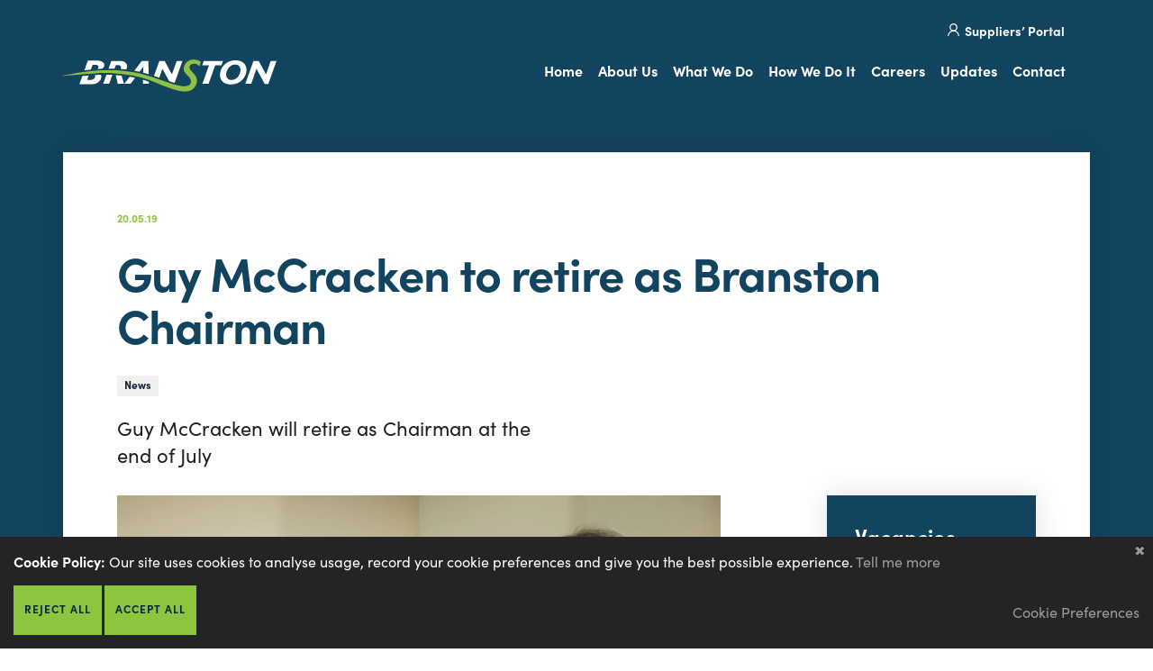

--- FILE ---
content_type: text/html; charset=UTF-8
request_url: https://www.branston.com/updates/guy-mccracken-to-retire-as-branston-chairman
body_size: 9416
content:
<!DOCTYPE html>

<html lang="en">
<head>



    <meta name="google-site-verification" content="LqavzfTeqhNTwZrXzrkpzU996ejNQO9E__q8m33tLMs" />

<meta charset="UTF-8">

<!-- ONLY FOR MOBILE OPTIMISED SITES -->
<meta name="viewport" content="width=device-width, initial-scale=1.0">



<title>Guy McCracken to retire as Branston Chairman | Branston</title>
<meta name='keywords' content='' />
<meta name='description' content='' />
<link rel='canonical' href='https://www.branston.com/updates/guy-mccracken-to-retire-as-branston-chairman' />


    


<link rel="stylesheet" href="/assets/css/vendor/slick/slick.css"/>
<link rel="stylesheet" href="/assets/css/vendor/slick/slick-theme.css"/>

<link rel="stylesheet" href="https://unpkg.com/aos@next/dist/aos.css" />

<link rel="stylesheet" media="all" href="/assets/css/screen.css?v=1730193634">

<link rel="stylesheet" href="https://www.branston.com/assets/css/vendor/fontawesome6/all.css">


<link rel="apple-touch-icon-precomposed" href="https://www.branston.com/assets/images/templates/favicons/apple-touch-icon-precomposed.png">
<link rel="icon" href="https://www.branston.com/assets/images/templates/favicons/favicon.png">
<!--[if IE]><link rel="shortcut icon" href="https://www.branston.com/assets/images/templates/favicons/favicon.ico"><![endif]-->
<!-- or, set /favicon.ico for IE10 win -->
<meta name="msapplication-TileColor" content="#ffffff">
<meta name="msapplication-TileImage" content="https://www.branston.com/assets/images/templates/favicons/msapplication-tileimage.png">



</head>

<body id="updates" class="page">

    

    

    

    <header id="banner">

            <div class="container">
                <div class="row">
                    <nav class="navbar navbar-default">

                        <div class="navbar-header">

                            <button class="navbar-toggle" type="button" data-toggle="collapse" data-target=".navbar-collapse">
                                <span class="sr-only">Navigation</span>
                                <span class="icon-bar"></span>
                                <span class="icon-bar"></span>
                                <span class="icon-bar"></span>
                            </button>

                            <div class="header-widget">

                                <button type="button" class="search-btn" data-toggle="modal" data-target="#searchModal"><p class="sr-only text-white">Site search</p><i class="fa fa-search" aria-hidden="true"></i></button>

                                <a href="https://twitter.com/Branston" target="_blank"><p class="sr-only">Visit our Twitter</p><i class="fab fa-x-twitter"></i></a>

                                <a href="https://branstonsupplierportal.com/#/login" target="_blank" class="icon-user">
                                    <svg width="13px" height="14px" xmlns="http://www.w3.org/2000/svg" viewBox="0 0 12.98 14.31">
                                        <path class="cls-1" d="M6.49,0A4.48,4.48,0,1,0,11,4.48,4.46,4.46,0,0,0,6.49,0Zm0,7.6A3.13,3.13,0,1,1,9.62,4.48,3.11,3.11,0,0,1,6.49,7.6Z"/>
                                        <path d="M6.49,7.82A6.49,6.49,0,0,0,0,14.31H1.15a5.34,5.34,0,0,1,10.68,0H13A6.49,6.49,0,0,0,6.49,7.82Z"/>
                                    </svg>
                                    <span>Suppliers’ Portal</span>
                                </a>

                                

                                <!-- Search Modal Trigger-->

                            </div>

                            <a href="https://www.branston.com/" id="logo" class="navbar-brand"><img src="https://www.branston.com/assets/images/templates/logo.svg" alt="Branston"><span>Branston</span></a>
                        </div>

                        <div class="collapse navbar-collapse">
                            <ul role="menu" class="nav navbar-nav">
                                <li class="" role="menuitem"><a href="https://www.branston.com/">Home</a></li>
                                <li class=" dropdown" role="menuitem"><a href="https://www.branston.com/about-us" class="dropdown-toggle" data-toggle="dropdown">About Us</a>
                                    <ul class="dropdown-menu" role="menu">
                                        <li class="" role="menuitem"><a href="https://www.branston.com/about-us">Overview</a></li>
                                        <li role="menuitem" class=" dropdown-submenu dropdown-item"><a href="https://www.branston.com/about-us/our-sites/">Our Sites</a></li><li role="menuitem" class=" dropdown-submenu dropdown-item"><a href="https://www.branston.com/about-us/company-history/">Company History</a></li><li role="menuitem" class=" dropdown-submenu dropdown-item"><a href="https://www.branston.com/about-us/how-we-do-business/">How We Do Business</a></li><li role="menuitem" class=" dropdown-submenu dropdown-item"><a href="https://www.branston.com/about-us/sustainability/">Sustainability</a></li><li role="menuitem" class=" dropdown-submenu dropdown-item"><a href="https://www.branston.com/about-us/branston-suppliers/">Branston Suppliers</a></li><li role="menuitem" class=" dropdown-submenu dropdown-item"><a href="https://www.branston.com/about-us/the-general-managers/">The General Managers</a></li><li role="menuitem" class=" dropdown-submenu dropdown-item"><a href="https://www.branston.com/about-us/the-executive-board/">The Executive Board</a></li><li role="menuitem" class=" dropdown-submenu dropdown-item"><a href="https://www.branston.com/about-us/innovation/">Insight and Innovation</a></li><li role="menuitem" class=" dropdown-submenu dropdown-item"><a href="https://www.branston.com/about-us/csr-activity/">CSR Activity</a></li>
                                    </ul>
                                </li>
                                <li class=" dropdown" role="menuitem"><a href="https://www.branston.com/what-we-do" class="dropdown-toggle" data-toggle="dropdown">What We Do</a>
                                    <ul class="dropdown-menu" role="menu">
                                        <li class="" role="menuitem"><a href="https://www.branston.com/what-we-do">Overview</a></li>
                                        <li role="menuitem" class=" dropdown-submenu dropdown-item"><a href="https://www.branston.com/what-we-do/growing/">Growing</a></li><li role="menuitem" class=" dropdown-submenu dropdown-item"><a href="https://www.branston.com/what-we-do/branston-seed/">Branston Seed</a><ul class="dropdown-menu"><li role="menuitem" class="dropdown-submenu"><a href="https://www.branston.com/what-we-do/branston-seed/branston-seed-team/">Branston Seed Team</a></li><li role="menuitem" class="dropdown-submenu"><a href="https://www.branston.com/what-we-do/branston-seed/variety-development/">Variety Development</a></li><li role="menuitem" class="dropdown-submenu"><a href="https://www.branston.com/what-we-do/branston-seed/branston-varieties/">Branston Varieties</a></li></ul></li><li role="menuitem" class=" dropdown-submenu dropdown-item"><a href="https://www.branston.com/what-we-do/fresh-potatoes/">Fresh Potatoes</a></li><li role="menuitem" class=" dropdown-submenu dropdown-item"><a href="https://www.branston.com/what-we-do/sweet-potatoes/">Sweet Potatoes</a></li><li role="menuitem" class=" dropdown-submenu dropdown-item"><a href="https://www.branston.com/what-we-do/prepared-foods/">Prepared Foods</a></li><li role="menuitem" class=" dropdown-submenu dropdown-item"><a href="https://www.branston.com/what-we-do/prepared-mash/">Prepared Mash</a></li><li role="menuitem" class=" dropdown-submenu dropdown-item"><a href="https://www.branston.com/what-we-do/prepared-ingredients/">Prepared Ingredients</a></li><li role="menuitem" class=" dropdown-submenu dropdown-item"><a href="https://www.branston.com/what-we-do/potato-recipes/">Potato Recipes</a></li><li role="menuitem" class=" dropdown-submenu dropdown-item"><a href="https://www.branston.com/what-we-do/championing-potatoes/">The Branston Spud Squad</a></li><li role="menuitem" class=" dropdown-submenu dropdown-item"><a href="https://www.branston.com/what-we-do/spud-squad-activities/">Spud Squad Activities</a></li>
                                    </ul>
                                </li>
                                <li class=" dropdown" role="menuitem"><a href="https://www.branston.com/how-we-do-it" class="dropdown-toggle" data-toggle="dropdown">How We Do It</a>
                                    <ul class="dropdown-menu" role="menu">
                                        <li class="" role="menuitem"><a href="https://www.branston.com/how-we-do-it">Overview</a></li>
                                        <li role="menuitem" class=" dropdown-submenu dropdown-item"><a href="https://www.branston.com/how-we-do-it/production-and-supply-chain/">Production and Supply Chain</a></li><li role="menuitem" class=" dropdown-submenu dropdown-item"><a href="https://www.branston.com/how-we-do-it/engineering/">Engineering</a></li><li role="menuitem" class=" dropdown-submenu dropdown-item"><a href="https://www.branston.com/how-we-do-it/technical/">Technical and QA</a></li><li role="menuitem" class=" dropdown-submenu dropdown-item"><a href="https://www.branston.com/how-we-do-it/finance-and-admin/">Finance and Admin</a></li><li role="menuitem" class=" dropdown-submenu dropdown-item"><a href="https://www.branston.com/how-we-do-it/it-and-business-services/">IT and Business Services</a></li><li role="menuitem" class=" dropdown-submenu dropdown-item"><a href="https://www.branston.com/how-we-do-it/commercial-and-marketing/">Commercial and Marketing</a></li><li role="menuitem" class=" dropdown-submenu dropdown-item"><a href="https://www.branston.com/how-we-do-it/new-product-development/">New Product Development</a></li><li role="menuitem" class=" dropdown-submenu dropdown-item"><a href="https://www.branston.com/how-we-do-it/hr/">Human Resources</a></li><li role="menuitem" class=" dropdown-submenu dropdown-item"><a href="https://www.branston.com/how-we-do-it/health-and-safety/">Health and Safety</a></li><li role="menuitem" class=" dropdown-submenu dropdown-item"><a href="https://www.branston.com/how-we-do-it/procurement/">Procurement</a></li><li role="menuitem" class=" dropdown-submenu dropdown-item"><a href="https://www.branston.com/how-we-do-it/seed-field-and-farming/">Seed, Field and Farming</a></li>
                                    </ul>
                                </li>
                                <li class=" dropdown" role="menuitem"><a href="https://www.branston.com/careers" class="dropdown-toggle" data-toggle="dropdown">Careers</a>
                                    <ul class="dropdown-menu" role="menu">
                                        <li class="" role="menuitem"><a href="https://www.branston.com/careers">Overview</a></li>
                                        <li role="menuitem" class=" dropdown-submenu dropdown-item"><a href="https://www.branston.com/careers/job-vacancies/">Job Vacancies</a></li><li role="menuitem" class=" dropdown-submenu dropdown-item"><a href="https://www.branston.com/careers/apprenticeships/">Apprenticeships</a></li><li role="menuitem" class=" dropdown-submenu dropdown-item"><a href="https://www.branston.com/careers/graduates-and-placements/">Placements</a></li><li role="menuitem" class=" dropdown-submenu dropdown-item"><a href="https://www.branston.com/careers/case-studies/">Case Studies</a></li>
                                    </ul>
                                </li>
                                <li class="" role="menuitem"><a href="https://www.branston.com/updates">Updates</a></li>
                                <li class="" role="menuitem"><a href="https://www.branston.com/contact">Contact</a></li>
                            </ul>

                        </div>

                    </nav>
                </div>

            </div>

        </header>

        



















<main>

    <article>

        

        
        <section class="slab slab-1 lazy">

            

        </section>
        

        <section class="page-content">
            <div class="container">
                <div class="page-content-inner" >
                    <div class="row">
                        <div class="col-xs-12 ">

                            <header>
                                
                                    <p class="mb20"><time class="date date-large" datetime="20.05.19" itemprop="datePublished">20.05.19</time></p>
                                
                                <h1 class="mt0">Guy McCracken to retire as Branston Chairman</h1>
                                
                                <p class="mb20">
                                    <span class="category"><a href="https://www.branston.com/updates/news">News</a></span></p>
                                
                            </header>

                            <div class="row">
                                <div class="col-xs-12 col-md-6 col-lg-6">
                                    
                                    <p class="lead">Guy McCracken will retire as Chairman at the end of July</p>
                                    
                                </div>
                            </div>
                            
                            
                            

                            

                            

                        </div>

                        
                    </div>

                    <div class="row ">
                        <div class="col-xs-12 col-md-8 fluid page-items">
                            
    

      


      
      <div class="col-12">
        <div class="slick fluid-slider image-slider">
          
            <div class="slide">
                
                 <img src="https://www.branston.com/images/jcogs_img/cache/Guy__Brian_reirement_-_28de80_-_02e39d87734858c604965f473dbebc3d02884f23.webp" alt="" class="img-responsive">
                
            </div>
          
        </div>
      </div>
      


      


      


      

      <div class="youtube-video">
        
      </div>


        

        

        

        

    

      
        <p>Branston has announced that after nearly 10 years at the company Guy McCracken will be retiring as Chairman on 31 July. He will be succeeded by Brian Stein, former CEO of Samworth Brothers, who is currently a non-executive director on the Branston Board.</p>

<p>Guy commented: &ldquo;It has been a huge privilege to be Chairman of Branston and to play a part in its growth and development. Branston has an outstanding MD in James Truscott and I know James and Brian will continue to drive Branston forward in the future."</p>
      


      


      


      


      

      <div class="youtube-video">
        
      </div>


        

        

        

        

    

                            
                            
<!--
                             -->

                            

                            

                            

                            
                        </div>
                        <div class="col-xs-12 visible-xs visible-sm hidden-md hidden-lg">
                            
                            
                            
                        </div>

                        <div class="col-xs-12 col-md-4 col-lg-3 col-lg-offset-1">
                            <aside>
                                

                                

                                
                                    
                                

                                
                                    
                                        
                                            
                                                <div class="panel panel-dark">
                                                    <div class="panel-body">
                                                        <h3>Vacancies</h3>
                                                        <p>If you'd like to grow your career with us, take a look at our current vacancies.</p>
                                                        <a href="https://www.branston.com/careers/job-vacancies/category/news" class="btn btn-primary btn-sm">View all vacancies</a>
                                                    </div>
                                                </div>
                                            
                                        

                                        <div class="share-this-post">
                                                <h4>Share this Post</h4>
                                                <div class="links">

                                                    <a target="_blank" href="https://www.facebook.com/sharer/sharer.php?u=https://www.branston.com/updates/guy-mccracken-to-retire-as-branston-chairman">
                                                        <span class="sr-only">Share via Facebook</span>
                                                        <img src="https://www.branston.com/assets/images/templates/facebook-icon.svg" alt="Facebook icon"/>
                                                    </a>

                                                    <a target="_blank" href="https://twitter.com/intent/tweet?text=Read this article I&#39;ve found on https://www.branston.com/updates/guy-mccracken-to-retire-as-branston-chairman&url=https://www.branston.com/updates/guy-mccracken-to-retire-as-branston-chairman">
                                                        <span class="sr-only">Share via Twitter</span>
                                                        <img src="https://www.branston.com/assets/images/templates/x-twitter-icon.svg" alt="Twitter X icon"/>
                                                    </a>

                                                    <a target="_blank" href="https://www.linkedin.com/shareArticle?mini=true&url=https://www.branston.com/updates/guy-mccracken-to-retire-as-branston-chairman">
                                                        <span class="sr-only">Share via LinkedIn</span>
                                                        <img src="https://www.branston.com/assets/images/templates/linkedin-in-icon.svg" alt="Linkedin icon"/>
                                                    </a>
                                                    <button class="copy_url" data-url="https://www.branston.com/updates/guy-mccracken-to-retire-as-branston-chairman">
                                                        <span class="sr-only">Copy URL</span>
                                                        <img src="https://www.branston.com/assets/images/templates/link-solid-icon.svg" alt="URL icon"/>
                                                    </button>
                                                </div>

                                            </div>

                                    
                                



                                

                                

                                

                                    

                                

                                    

                                

                                

                            </aside>
                        </div>

                    </div>

                    <div class="row hidden-xs hidden-sm visible-md visible-lg">
                        <div class="col-xs-12">
                        
                            
                        
                        </div>
                   </div>

            

        </section>
    </article>
</main>

        <footer id="footer">
            
            <div class="footer-social" style="background-image: url('/assets/images/templates/social-bg.jpg')">
                <div class="container">
                    <div class="row">
                        <div class="col-xs-12 col-sm-6 col-md-4">
                            <div class="flex-inner">
                                
                                    
                                        
                                        <a href="https://www.branston.com/updates/alito-project-december-2025/">
                                        
                                            <img src="/images/jcogs_img/cache/1000048948_-_28de80_-_a038f01e4927d9534e1378a8e6192f180a4ba965.webp" alt="Alito Project December 2025" class="img-responsive">
                                        
                                        </a>
                                        
                                    
                                    <h3><a href="https://www.branston.com/updates/alito-project-december-2025/">Alito Project December 2025</a></h3>
                                    <p class="date">15.12.25</p>
                                
                            </div>
                        </div>
                        <div class="col-xs-12 col-sm-6 col-md-4">
                           <div class="flex-inner">
                               
                               <img src="/images/jcogs_img/cache/careers-new_-_28de80_-_948b17635e1ce3b0232af1cae15af82363c8c78c.webp" alt="Careers at Branston" class="img-responsive">
                               

                               <div class="job-count">
                                    <div class="jobs-no">20</div> jobs
                                </div>
                                <h3><a href="https://www.branston.com/careers/job-vacancies">Looking for a job?</a></h3>
                                <p>We are always on the lookout for enthusiastic people to join our team.</p>
                            </div>
                        </div>
                        <div class="col-xs-12 col-sm-12 col-md-4 ">
                            <div class="flex-inner">
                                <a href="https://twitter.com/Branston" target="_blank" class="twitter-icon"><p class="sr-only">Visit our Twitter</p><i class="fab fa-x-twitter"></i></a>
                            </div>
                        </div>
                    </div>
                </div>
            </div>
            
            <div class="footer-primary">
                <div class="container">
                    <div class="row">
                        <div class="col-xs-12">
                            <img class="footer-logo" src="/assets/images/templates/logo.svg" alt="Branston"/>
                        </div>
                        <div class="col-xs-12 col-sm-7 d-lg-flex flex-column justify-content-center">
                            <p class="mt20"><i class="fas fa-map-marker-alt"></i>Branston Ltd, Mere Road, Branston, Lincoln LN4 1NJ</p>
                            <p class=""><i class="fas fa-mobile-alt"></i><a href="tel:01522794411">01522 794411</a></p>
                            <p class=""><i class="far fa-envelope"></i><span data-eeEncEmail_XKlGRNnnXn='1'>.(JavaScript must be enabled to view this email address)</span><script>/*<![CDATA[*/var out = '',el = document.getElementsByTagName('span'),l = ['>','a','/','<',' 107',' 117',' 46',' 111',' 99',' 46',' 110',' 111',' 116',' 115',' 110',' 97',' 114',' 98',' 64',' 111',' 108',' 108',' 101',' 104','>','\"',' 107',' 117',' 46',' 111',' 99',' 46',' 110',' 111',' 116',' 115',' 110',' 97',' 114',' 98',' 64',' 111',' 108',' 108',' 101',' 104',':','o','t','l','i','a','m','\"','=','f','e','r','h','a ','<'],i = l.length,j = el.length;while (--i >= 0)out += unescape(l[i].replace(/^\s\s*/, '&#'));while (--j >= 0)if (el[j].getAttribute('data-eeEncEmail_XKlGRNnnXn'))el[j].innerHTML = out;/*]]>*/</script></p>
                        </div>
                        <div class="col-xs-12 col-sm-7 footer-page-links">
                        
                            <ul>
                            
                                
                                    <li><a href="/privacy-policy">Privacy Policy</a></li>
                                
                            
                                
                                    <li><a href="/terms-of-use">Terms of Use</a></li>
                                
                            
                                
                            
                                
                            
                                
                            
                                
                            
                                
                            
                                
                            
                            </ul>
                        
                        </div>
                        <div class="col-xs-12 col-sm-5 side-logo">
                            <div class="footer_img">
                                <img src="/assets/images/templates/associate_member_25.png" alt="ALP - Association of Labour Providers. Associate member 2025">
                            </div>
                        </div>

<!--                         <div class="col-xs-12 col-lg-6 footer-logos">
                            <a href="#"><img src="/assets/images/templates/accreditation.png" alt=""></a>
                            <a href="#"><img src="/assets/images/templates/accreditation.png" alt=""></a>
                            <a href="#"><img src="/assets/images/templates/accreditation.png" alt=""></a>
                        </div> -->
                    </div>
                </div>
            </div>
            <div class="footer-secondary">
                <div class="container">
                    <div class="row">
                        <div class="col-xs-12">
                            
                                <ul>
                                
                                    
                                
                                    
                                
                                    
                                        <li><a href="/downloads/Environmental-Policy-Dec-2025.pdf" target="_blank">Environmental Policy</a></li>
                                    
                                
                                    
                                        <li><a href="/downloads/UK-modern-slavery-act-annual-statement.pdf" target="_blank">Anti-slavery Policy</a></li>
                                    
                                
                                    
                                        <li><a href="/downloads/Gender_pay_gap_2022_%285%29.pdf" target="_blank">Gender Pay Gap 2022</a></li>
                                    
                                
                                    
                                        <li><a href="/downloads/UK_Pay_Gap_Report_2023_%289%29.pdf" target="_blank">Gender Pay Gap 2023</a></li>
                                    
                                
                                    
                                        <li><a href="/downloads/Gender_Pay_Gap_2024.pdf" target="_blank">Gender Pay Gap 2024</a></li>
                                    
                                
                                    
                                        <li><a href="/downloads/Branston_Ltd_Tax_Strategy_2024.pdf" target="_blank">Tax Strategy 2024</a></li>
                                    
                                
                                </ul>
                            
                            <p class="mb0 copyright">
                                <small>&copy; 2026 Branston Ltd &nbsp;|&nbsp; <a href="https://www.optimadesign.co.uk">Web design by Optima</a>
                                </small>
                            </p>
                        </div>
                    </div>
                </div>
            </div>
        </footer>

    
<div id="cookie-banner">
    <p><strong>Cookie Policy: </strong>Our site uses cookies to analyse usage, record your cookie preferences and give you the best possible experience. <a href="https://www.branston.com/privacy-policy">Tell me more</a></p>
    <div class="cb-controls">
        <form id="cookie-banner-form" method="post" action="https://www.branston.com/updates/guy-mccracken-to-retire-as-branston-chairman"  >
<div class='hiddenFields'>
<input type="hidden" name="ACT" value="59" />
<input type="hidden" name="RET" value="r64x0smZnJnAb65O1qVpOsnIhArBlti7uHyXPESa4GUDOTYkM4OFNPAQL/jZQOC3f7tHl/5KvoW6xiuLPZe4LvwQqkyG4JC4vy1NKEmsT/4=" />
<input type="hidden" name="consent_names" value="/u+FzriIyi4B8v/Vt5wi02MuJrS0MXd1ddy05RjvlZZvNQKEyiwdd1yKw+vBDTOGkMb9RjfyeNLf3KKWuyampS487LxLmyGxCsv/XvRj5/vChE4BIlLFGMZlYMA8lMJW" />
<input type="hidden" name="site_id" value="1" />
<input type="hidden" name="csrf_token" value="bf7aea9c84a58928194a8f6df86b7d3ec782fb24" />
</div>


            
            <input type="hidden" name="ee:cookies_functionality" value="">
            
            <input type="hidden" name="ee:cookies_performance" value="">
            
            <input type="hidden" name="ee:cookies_targeting" value="">
            
            <a href="#" class="cb-settings">Cookie Preferences</a>
            <button class="btn btn-primary cb-btn-reject">Reject All</button>
            <button class="btn btn-primary cb-btn-accept">Accept All</button>
        </form>
    </div>
    <a href="#" class="cb-close" aria-label="Close cookie preferences window"></a>
</div>

    <div id="cookie-settings-overlay">
    <div id="cookie-settings">
        <h3>Cookie Preferences</h3>
        <form id="cookie-settings-form" method="post" action="https://www.branston.com/updates/guy-mccracken-to-retire-as-branston-chairman"  >
<div class='hiddenFields'>
<input type="hidden" name="ACT" value="59" />
<input type="hidden" name="RET" value="fwKgynUeyn7ILCpk3zoj6GVddjxcNUUjQMhiXwxdqD/Hj9TKIUyYI2uOdm0Li3mVIv9Lyn4GXSLzd0TogeBik+5kgYcZTbND2z5e+PdI1o8=" />
<input type="hidden" name="consent_names" value="HN4Hw7b3AU4BVLIsKnyZVUAoPccN0vVfOOMX65Rq7s9Aza47hIJk0HvNZGb4zEiuW4Xe9k++A68ImsKqtT8cdkF+mt9HzxZzkqjL5u4WGdf0wmr8rtg+DRSuAdN0na/h" />
<input type="hidden" name="site_id" value="1" />
<input type="hidden" name="csrf_token" value="bf7aea9c84a58928194a8f6df86b7d3ec782fb24" />
</div>


            <div class="cs-box">
                <div>
                    <label for="cs-switch-ee:cookies_necessary">Necessary Cookies</label>
                    <p>These cookies are used to record your cookie consent preferences and secure form submissions. <a href="https://www.branston.com/privacy-policy" target="_blank">Tell&nbsp;me&nbsp;more</a></p>
                </div>
                <div class="form-check form-switch">
                    <input type="checkbox" class="form-check-input" id="cs-switch-ee:cookies_necessary" name="ee:cookies_necessary" value="y" checked disabled>
                </div>
            </div>
            
            <div class="cs-box">
                <div>
                    <label for="cs-switch-ee:cookies_functionality">Functionality Cookies</label>
                    <p>These cookies help us personalize content and functionality for you, including remembering changes you have made to parts of the website that you can customize, or selections for services made on previous visits. If you do not allow these cookies, some portions of our website may be less friendly and easy to use, forcing you to enter content or set your preferences on each visit. <a href="https://www.branston.com/privacy-policy" target="_blank">Tell&nbsp;me&nbsp;more</a></p>
                </div>
                <div class="form-check form-switch">
                    <input type="checkbox" class="form-check-input" id="cs-switch-ee:cookies_functionality" name="ee:cookies_functionality" value="y" >
                </div>
            </div>
            
            <div class="cs-box">
                <div>
                    <label for="cs-switch-ee:cookies_performance">Performance Cookies</label>
                    <p>These cookies allow us measure how visitors use our website, which pages are popular, and what our traffic sources are. This helps us improve how our website works and make it easier for all visitors to find what they are looking for. The information is aggregated and anonymous, and cannot be used to identify you. If you do not allow these cookies, we will be unable to use your visits to our website to help make improvements. <a href="https://www.branston.com/privacy-policy" target="_blank">Tell&nbsp;me&nbsp;more</a></p>
                </div>
                <div class="form-check form-switch">
                    <input type="checkbox" class="form-check-input" id="cs-switch-ee:cookies_performance" name="ee:cookies_performance" value="y" >
                </div>
            </div>
            
            <div class="cs-box">
                <div>
                    <label for="cs-switch-ee:cookies_targeting">Targeting Cookies</label>
                    <p>These cookies are usually placed by third-party advertising networks, which may use information about your website visits to develop a profile of your interests. This information may be shared with other advertisers and/or websites to deliver more relevant advertising to you across multiple websites. If you do not allow these cookies, visits to this website will not be shared with advertising partners and will not contribute to targeted advertising on other websites. <a href="https://www.branston.com/privacy-policy" target="_blank">Tell&nbsp;me&nbsp;more</a></p>
                </div>
                <div class="form-check form-switch">
                    <input type="checkbox" class="form-check-input" id="cs-switch-ee:cookies_targeting" name="ee:cookies_targeting" value="y" >
                </div>
            </div>
            
            <button class="btn btn-primary">Save</button>
        </form>
        <a href="#" class="cb-settings-close" aria-label="Close cookie settings window"></a>
    </div>
</div>

    

    <script src="//ajax.googleapis.com/ajax/libs/jquery/3.3.1/jquery.min.js" type="text/javascript"></script>
    <script src="//use.typekit.net/ers7jwb.js"></script>
    <script>try{Typekit.load();}catch(e){}</script>
    
    <script src="/assets/js/plugins-min.js?v=1707309089"></script>
    <script src="/assets/js/onload-min.js?v=1730122386"></script>

    <script src="https://unpkg.com/aos@next/dist/aos.js"></script>
    <script>AOS.init();</script>

    <!--[if IE 8]><script src="https://www.branston.com/assets/js/respond.min.js"></script><![endif]-->

    <!--[if lt IE 9]>
    <script src="https://www.branston.com/assets/js/selectivizr-min.js"></script>
    <![endif]-->

</body>





<div class="modal fade" id="searchModal" tabindex="-1" role="dialog" aria-labelledby="searchModal">
    <div class="modal-dialog" role="document">
        <div class="modal-content">
            <div class="modal-body">

                <form class="search-form" name="search_form" method="post" action="https://www.branston.com/"  >
<div class='hiddenFields'>
<input type="hidden" name="ACT" value="22" />
<input type="hidden" name="RES" value="" />
<input type="hidden" name="meta" value="y5cF8Jws60okCbB7lLhVlPa9b284Jbg1rua+D8QU2CPqjJCOmD1usVtxlNaPvQ9d4aiEw2Es9d3AWrn96xA5X/7vSWMSX+z0AVLwxeO7Ia256l9tODhgsz3SJG7+4W0xyTwETaF1hFGYb2ru/xS/LAtWvOPsJ5ZnKT6+ZabbmwwKODSB9pJSeRbJn/EiobWSfkugnU/qujg4wJlj0yByBhdiPx7BMaRawfAL4Mw1ak40mbW7bHxweS0ByVa6gfmS4gQAOJeRfINBfyV6gXk+dmkSmq51mY1Y5uxhnMdT9SLhijAWcpp8Ryt02/WZ9Sx+ALCsC85TIFXfTpYPiP9c5sGyw42nZogF48WS3BAs0Y8JqLS8XAkBXhEriVGX523iZFC4rqAfJUad7tLPVGbF4qB5wlCD6pIKaQ2ORAWDXkyOsljsk9uCDV0AvHeecolz0/0qHehNmQsAXfTrMRW12niDjuc9YMTBjmb0OEBBfZsMmDqZnKPUFSDXWFZDEVfaEfnQ1jJ/nO7jIwM36vkkpwWEAatNTxU7O2dOvV/arzQ=" />
<input type="hidden" name="site_id" value="1" />
<input type="hidden" name="csrf_token" value="bf7aea9c84a58928194a8f6df86b7d3ec782fb24" />
</div>


                    <div class="relative">
                        <input type="text" name="keywords" id="keywords" value="" size="18" maxlength="100" placeholder="Site Search">
                        <button type="submit" class="submit"><i class='fa fa-search' aria-hidden='true'></i></button>
                    </div>
                    <button type="submit" class="btn">Search</button>
                    <button type="button" class="btn close-btn" data-dismiss="modal">Close</button>
                </form>

            </div>
        </div>
    </div>
</div>

<!-- SSA Share your idea Modal -->
<form  method="POST" enctype="multipart/form-data">
<input type="hidden" name="formReturnUrl" value="3VDFLxNplDuKFWqqMhcRBgyS42EwT8PX8oTXrVLRuecMAW0fH3Omj6XzCrUkOLWRKzkTURSyNiU7+0Xg+xhkc/0o/k+TBHAj2CZw3bxQiT0wf0eTSovk7swbxJVYkEpN7dOh81ubau9NJTxda8w/PHTEbpvQXXiNYUCyZF2eVx291U07DkJT6Njnpq1hbrS4" /><input type="hidden" name="csrf_token" value="bf7aea9c84a58928194a8f6df86b7d3ec782fb24" /><input type="hidden" name="formHash" value="d1EeG8Z68_0dc8_0c791102f5d35d971ddc05cd87e3962335dd5e6a697406f8f10a8" /><a id="c40486-form-d1EeG8Z68_0dc8_0c791102f5d35d971ddc05cd87e3962335dd5e6a697406f8f10a8"></a><div style="position: absolute !important; width: 0 !important; height: 0 !important; overflow: hidden !important;" aria-hidden="true" tabindex="-1"><label for="freeform_form_handle">Leave this field blank</label><input type="text" value="" name="freeform_form_handle" id="freeform_form_handle" /></div>
<div class="modal fade" id="shareidea" tabindex="-1" role="dialog" aria-labelledby="shareideaLabel">
    <div class="modal-dialog" role="document">
        <div class="modal-content">
            <div class="modal-header">
                <button type="button" class="close" data-dismiss="modal" aria-label="Close">&#10005;</button>
                <h3 class="modal-title" id="shareideaLabel">Share your activity idea with us</h3>
            </div>
            <div class="modal-body">
                <div class="row">
                    <div class="col-xs-12 col-md-6 form-group">
                        <label for="name" class="control-label">Name*</label>
                        <input type="text" name="name" id="name" class="form-control input-lg" maxlength="100" value="" required>
                    </div>
                    <div class="col-xs-12 col-md-6 form-group">
                        <label for="email" class="control-label">Email*</label>
                        <input type="email" name="email" id="email" class="form-control input-lg" maxlength="100" value="" required>
                    </div>
                    <div class="col-xs-12 col-md-12 form-group">
                        <label for="email" class="control-label">Title*</label>
                        <input type="text" name="title" id="title" class="form-control input-lg" maxlength="100" value="" required>
                    </div>
                    <div class="form-group col-xs-12">
                        <label for="description" class="">*Description</label>
                        <textarea name="enquiry" id="enquiry" class="form-control input-lg" rows="8" cols="30" required></textarea>
                    </div>

                    <div style="margin-top: 13px;" class="form-group col-xs-12 col-md-4">
                        <input type="hidden" name="image_directory" value="1">
                        <input type="file" title="" class="form-control green" name="image[]" id="image" onChange='getFileNameWithExt(event)'>
                        <label class="image-label" for="image"><img src="/assets/images/templates/image-solid.svg" style="height: 15px;" />Upload an Image</label>
                        
                    </div>

                    <div class="form-group col-xs-12 col-md-8">
                        <p class="mt10"><strong>Image tips:</strong> Make sure your photo is landscape, a minimum size of 140kb and no larger than 2mb.</p>
                    </div>

                    <div class="col-xs-12 form-group">
                        <label>Your personal data</label>
                        <p class="small mb20">The information you submit here may be used on our website for public viewing. None of your personal details will be displayed to the public or shared with any third parties. By submitting this form, you are granting us permission to store and process your data as according to our Privacy Policy which you can find <a href="https://www.branston.com/privacy-policy">here</a>.</p>
                    </div>

                    <div class="col-xs-12 col-md-6 form-group">
                        <button id="submit" type="submit" name="action" value="submit" class="btn btn-activities no-border-radius blue">Submit</button>
                    </div>

                </div>
            </div>
        </div>
    </div>
</div>
<script>var o = document.getElementsByName("freeform_form_handle"); for (var i in o) { if (!o.hasOwnProperty(i)) {continue;} o[i].value = ""; }</script>
<script>"use strict";var form=document.getElementById("c40486-form-d1EeG8Z68_0dc8_0c791102f5d35d971ddc05cd87e3962335dd5e6a697406f8f10a8").parentElement;form.addEventListener("submit",function(){var t=form.querySelectorAll("[type=submit]:not([name=form_previous_page_button])"),e=!0,r=!1,n=void 0;try{for(var o,i=function(){var t=o.value;t.disabled=!0,setTimeout(function(){t.disabled=!1},6e5)},a=t[Symbol.iterator]();!(e=(o=a.next()).done);e=!0)i()}catch(l){r=!0,n=l}finally{try{!e&&a["return"]&&a["return"]()}finally{if(r)throw n}}});</script></form>






</html>


--- FILE ---
content_type: text/css
request_url: https://www.branston.com/assets/css/screen.css?v=1730193634
body_size: 34643
content:
/*!
 * Bootstrap v3.3.7 (http://getbootstrap.com)
 * Copyright 2011-2016 Twitter, Inc.
 * Licensed under MIT (https://github.com/twbs/bootstrap/blob/master/LICENSE)
 */
/*! normalize.css v3.0.3 | MIT License | github.com/necolas/normalize.css */
@import "vendor/fontawesome6/all.css";html{font-family:sans-serif;-ms-text-size-adjust:100%;-webkit-text-size-adjust:100%}body{margin:0}article,aside,details,figcaption,figure,footer,header,hgroup,main,menu,nav,section,summary{display:block}audio,canvas,progress,video{display:inline-block;vertical-align:baseline}audio:not([controls]){display:none;height:0}[hidden],template{display:none}a{background-color:transparent}a:active,a:hover{outline:0}abbr[title]{border-bottom:1px dotted}b,strong{font-weight:700}dfn{font-style:italic}h1{font-size:2em;margin:.67em 0}mark{background:#ff0;color:#000}small{font-size:80%}sub,sup{font-size:75%;line-height:0;position:relative;vertical-align:baseline}sup{top:-.5em}sub{bottom:-.25em}img{border:0}svg:not(:root){overflow:hidden}figure{margin:1em 40px}hr{box-sizing:content-box;height:0}pre{overflow:auto}code,kbd,pre,samp{font-family:monospace,monospace;font-size:1em}button,input,optgroup,select,textarea{color:inherit;font:inherit;margin:0}button{overflow:visible}button,select{text-transform:none}button,html input[type=button],input[type=reset],input[type=submit]{-webkit-appearance:button;cursor:pointer}button[disabled],html input[disabled]{cursor:default}button::-moz-focus-inner,input::-moz-focus-inner{border:0;padding:0}input{line-height:normal}input[type=checkbox],input[type=radio]{box-sizing:border-box;padding:0}input[type=number]::-webkit-inner-spin-button,input[type=number]::-webkit-outer-spin-button{height:auto}input[type=search]{-webkit-appearance:textfield;box-sizing:content-box}input[type=search]::-webkit-search-cancel-button,input[type=search]::-webkit-search-decoration{-webkit-appearance:none}fieldset{border:1px solid silver;margin:0 2px;padding:.35em .625em .75em}legend{border:0}textarea{overflow:auto}optgroup{font-weight:700}table{border-collapse:collapse;border-spacing:0}legend,td,th{padding:0}
/*! Source: https://github.com/h5bp/html5-boilerplate/blob/master/src/css/main.css */
@-webkit-keyframes progress-bar-stripes{0%{background-position:40px 0}to{background-position:0 0}}@keyframes progress-bar-stripes{0%{background-position:40px 0}to{background-position:0 0}}@keyframes bounce-in-left{0%{opacity:1;transform:translateX(-600px)}40%{transform:translateX(0) rotate(20deg)}to{transform:translateX(0) rotate(16deg)}}@keyframes bounce-in-right{0%{left:600px;opacity:0;transform:translateX(600px)}50%{opacity:1;transform:translateX(-10px)}to{transform:translateX(0)}}@media print{*,:after,:before{background:0 0!important;color:#000!important;box-shadow:none!important;text-shadow:none!important}a,a:visited{text-decoration:underline}a[href]:after{content:" ("attr(href)")"}abbr[title]:after{content:" ("attr(title)")"}a[href^="#"]:after,a[href^="javascript:"]:after{content:""}blockquote,pre{border:1px solid #999}thead{display:table-header-group}blockquote,img,pre,tr{page-break-inside:avoid}img{max-width:100%!important}h2,h3,p{orphans:3;widows:3}h2,h3{page-break-after:avoid}.navbar{display:none}.btn>.caret,.dropup>.btn>.caret{border-top-color:#000!important}.label{border:1px solid #000}.table{border-collapse:collapse!important}.table td,.table th{background-color:#fff!important}.table-bordered td,.table-bordered th{border:1px solid #ddd!important}}@font-face{font-family:"Glyphicons Halflings";src:url(../fonts/glyphicons-halflings-regular.eot);src:url(../fonts/glyphicons-halflings-regular.eot?#iefix)format("embedded-opentype"),url(../fonts/glyphicons-halflings-regular.woff2)format("woff2"),url(../fonts/glyphicons-halflings-regular.woff)format("woff"),url(../fonts/glyphicons-halflings-regular.ttf)format("truetype"),url(../fonts/glyphicons-halflings-regular.svg#glyphicons_halflingsregular)format("svg")}.glyphicon,body{-webkit-font-smoothing:antialiased;font-weight:400}.glyphicon{position:relative;top:1px;display:inline-block;font-family:"Glyphicons Halflings";font-style:normal;line-height:1;-moz-osx-font-smoothing:grayscale}.glyphicon-asterisk:before{content:"*"}.glyphicon-plus:before{content:"+"}.glyphicon-eur:before,.glyphicon-euro:before{content:"€"}.glyphicon-minus:before{content:"−"}.glyphicon-cloud:before{content:"☁"}.glyphicon-envelope:before{content:"✉"}.glyphicon-pencil:before{content:"✏"}.glyphicon-glass:before{content:""}.glyphicon-music:before{content:""}.glyphicon-search:before{content:""}.glyphicon-heart:before{content:""}.glyphicon-star:before{content:""}.glyphicon-star-empty:before{content:""}.glyphicon-user:before{content:""}.glyphicon-film:before{content:""}.glyphicon-th-large:before{content:""}.glyphicon-th:before{content:""}.glyphicon-th-list:before{content:""}.glyphicon-ok:before{content:""}.glyphicon-remove:before{content:""}.glyphicon-zoom-in:before{content:""}.glyphicon-zoom-out:before{content:""}.glyphicon-off:before{content:""}.glyphicon-signal:before{content:""}.glyphicon-cog:before{content:""}.glyphicon-trash:before{content:""}.glyphicon-home:before{content:""}.glyphicon-file:before{content:""}.glyphicon-time:before{content:""}.glyphicon-road:before{content:""}.glyphicon-download-alt:before{content:""}.glyphicon-download:before{content:""}.glyphicon-upload:before{content:""}.glyphicon-inbox:before{content:""}.glyphicon-play-circle:before{content:""}.glyphicon-repeat:before{content:""}.glyphicon-refresh:before{content:""}.glyphicon-list-alt:before{content:""}.glyphicon-lock:before{content:""}.glyphicon-flag:before{content:""}.glyphicon-headphones:before{content:""}.glyphicon-volume-off:before{content:""}.glyphicon-volume-down:before{content:""}.glyphicon-volume-up:before{content:""}.glyphicon-qrcode:before{content:""}.glyphicon-barcode:before{content:""}.glyphicon-tag:before{content:""}.glyphicon-tags:before{content:""}.glyphicon-book:before{content:""}.glyphicon-bookmark:before{content:""}.glyphicon-print:before{content:""}.glyphicon-camera:before{content:""}.glyphicon-font:before{content:""}.glyphicon-bold:before{content:""}.glyphicon-italic:before{content:""}.glyphicon-text-height:before{content:""}.glyphicon-text-width:before{content:""}.glyphicon-align-left:before{content:""}.glyphicon-align-center:before{content:""}.glyphicon-align-right:before{content:""}.glyphicon-align-justify:before{content:""}.glyphicon-list:before{content:""}.glyphicon-indent-left:before{content:""}.glyphicon-indent-right:before{content:""}.glyphicon-facetime-video:before{content:""}.glyphicon-picture:before{content:""}.glyphicon-map-marker:before{content:""}.glyphicon-adjust:before{content:""}.glyphicon-tint:before{content:""}.glyphicon-edit:before{content:""}.glyphicon-share:before{content:""}.glyphicon-check:before{content:""}.glyphicon-move:before{content:""}.glyphicon-step-backward:before{content:""}.glyphicon-fast-backward:before{content:""}.glyphicon-backward:before{content:""}.glyphicon-play:before{content:""}.glyphicon-pause:before{content:""}.glyphicon-stop:before{content:""}.glyphicon-forward:before{content:""}.glyphicon-fast-forward:before{content:""}.glyphicon-step-forward:before{content:""}.glyphicon-eject:before{content:""}.glyphicon-chevron-left:before{content:""}.glyphicon-chevron-right:before{content:""}.glyphicon-plus-sign:before{content:""}.glyphicon-minus-sign:before{content:""}.glyphicon-remove-sign:before{content:""}.glyphicon-ok-sign:before{content:""}.glyphicon-question-sign:before{content:""}.glyphicon-info-sign:before{content:""}.glyphicon-screenshot:before{content:""}.glyphicon-remove-circle:before{content:""}.glyphicon-ok-circle:before{content:""}.glyphicon-ban-circle:before{content:""}.glyphicon-arrow-left:before{content:""}.glyphicon-arrow-right:before{content:""}.glyphicon-arrow-up:before{content:""}.glyphicon-arrow-down:before{content:""}.glyphicon-share-alt:before{content:""}.glyphicon-resize-full:before{content:""}.glyphicon-resize-small:before{content:""}.glyphicon-exclamation-sign:before{content:""}.glyphicon-gift:before{content:""}.glyphicon-leaf:before{content:""}.glyphicon-fire:before{content:""}.glyphicon-eye-open:before{content:""}.glyphicon-eye-close:before{content:""}.glyphicon-warning-sign:before{content:""}.glyphicon-plane:before{content:""}.glyphicon-calendar:before{content:""}.glyphicon-random:before{content:""}.glyphicon-comment:before{content:""}.glyphicon-magnet:before{content:""}.glyphicon-chevron-up:before{content:""}.glyphicon-chevron-down:before{content:""}.glyphicon-retweet:before{content:""}.glyphicon-shopping-cart:before{content:""}.glyphicon-folder-close:before{content:""}.glyphicon-folder-open:before{content:""}.glyphicon-resize-vertical:before{content:""}.glyphicon-resize-horizontal:before{content:""}.glyphicon-hdd:before{content:""}.glyphicon-bullhorn:before{content:""}.glyphicon-bell:before{content:""}.glyphicon-certificate:before{content:""}.glyphicon-thumbs-up:before{content:""}.glyphicon-thumbs-down:before{content:""}.glyphicon-hand-right:before{content:""}.glyphicon-hand-left:before{content:""}.glyphicon-hand-up:before{content:""}.glyphicon-hand-down:before{content:""}.glyphicon-circle-arrow-right:before{content:""}.glyphicon-circle-arrow-left:before{content:""}.glyphicon-circle-arrow-up:before{content:""}.glyphicon-circle-arrow-down:before{content:""}.glyphicon-globe:before{content:""}.glyphicon-wrench:before{content:""}.glyphicon-tasks:before{content:""}.glyphicon-filter:before{content:""}.glyphicon-briefcase:before{content:""}.glyphicon-fullscreen:before{content:""}.glyphicon-dashboard:before{content:""}.glyphicon-paperclip:before{content:""}.glyphicon-heart-empty:before{content:""}.glyphicon-link:before{content:""}.glyphicon-phone:before{content:""}.glyphicon-pushpin:before{content:""}.glyphicon-usd:before{content:""}.glyphicon-gbp:before{content:""}.glyphicon-sort:before{content:""}.glyphicon-sort-by-alphabet:before{content:""}.glyphicon-sort-by-alphabet-alt:before{content:""}.glyphicon-sort-by-order:before{content:""}.glyphicon-sort-by-order-alt:before{content:""}.glyphicon-sort-by-attributes:before{content:""}.glyphicon-sort-by-attributes-alt:before{content:""}.glyphicon-unchecked:before{content:""}.glyphicon-expand:before{content:""}.glyphicon-collapse-down:before{content:""}.glyphicon-collapse-up:before{content:""}.glyphicon-log-in:before{content:""}.glyphicon-flash:before{content:""}.glyphicon-log-out:before{content:""}.glyphicon-new-window:before{content:""}.glyphicon-record:before{content:""}.glyphicon-save:before{content:""}.glyphicon-open:before{content:""}.glyphicon-saved:before{content:""}.glyphicon-import:before{content:""}.glyphicon-export:before{content:""}.glyphicon-send:before{content:""}.glyphicon-floppy-disk:before{content:""}.glyphicon-floppy-saved:before{content:""}.glyphicon-floppy-remove:before{content:""}.glyphicon-floppy-save:before{content:""}.glyphicon-floppy-open:before{content:""}.glyphicon-credit-card:before{content:""}.glyphicon-transfer:before{content:""}.glyphicon-cutlery:before{content:""}.glyphicon-header:before{content:""}.glyphicon-compressed:before{content:""}.glyphicon-earphone:before{content:""}.glyphicon-phone-alt:before{content:""}.glyphicon-tower:before{content:""}.glyphicon-stats:before{content:""}.glyphicon-sd-video:before{content:""}.glyphicon-hd-video:before{content:""}.glyphicon-subtitles:before{content:""}.glyphicon-sound-stereo:before{content:""}.glyphicon-sound-dolby:before{content:""}.glyphicon-sound-5-1:before{content:""}.glyphicon-sound-6-1:before{content:""}.glyphicon-sound-7-1:before{content:""}.glyphicon-copyright-mark:before{content:""}.glyphicon-registration-mark:before{content:""}.glyphicon-cloud-download:before{content:""}.glyphicon-cloud-upload:before{content:""}.glyphicon-tree-conifer:before{content:""}.glyphicon-tree-deciduous:before{content:""}.glyphicon-cd:before{content:""}.glyphicon-save-file:before{content:""}.glyphicon-open-file:before{content:""}.glyphicon-level-up:before{content:""}.glyphicon-copy:before{content:""}.glyphicon-paste:before{content:""}.glyphicon-alert:before{content:""}.glyphicon-equalizer:before{content:""}.glyphicon-king:before{content:""}.glyphicon-queen:before{content:""}.glyphicon-pawn:before{content:""}.glyphicon-bishop:before{content:""}.glyphicon-knight:before{content:""}.glyphicon-baby-formula:before{content:""}.glyphicon-tent:before{content:"⛺"}.glyphicon-blackboard:before{content:""}.glyphicon-bed:before{content:""}.glyphicon-apple:before{content:""}.glyphicon-erase:before{content:""}.glyphicon-hourglass:before{content:"⌛"}.glyphicon-lamp:before{content:""}.glyphicon-duplicate:before{content:""}.glyphicon-piggy-bank:before{content:""}.glyphicon-scissors:before{content:""}.glyphicon-bitcoin:before,.glyphicon-btc:before,.glyphicon-xbt:before{content:""}.glyphicon-jpy:before,.glyphicon-yen:before{content:"¥"}.glyphicon-rub:before,.glyphicon-ruble:before{content:"₽"}.glyphicon-scale:before{content:""}.glyphicon-ice-lolly:before{content:""}.glyphicon-ice-lolly-tasted:before{content:""}.glyphicon-education:before{content:""}.glyphicon-option-horizontal:before{content:""}.glyphicon-option-vertical:before{content:""}.glyphicon-menu-hamburger:before{content:""}.glyphicon-modal-window:before{content:""}.glyphicon-oil:before{content:""}.glyphicon-grain:before{content:""}.glyphicon-sunglasses:before{content:""}.glyphicon-text-size:before{content:""}.glyphicon-text-color:before{content:""}.glyphicon-text-background:before{content:""}.glyphicon-object-align-top:before{content:""}.glyphicon-object-align-bottom:before{content:""}.glyphicon-object-align-horizontal:before{content:""}.glyphicon-object-align-left:before{content:""}.glyphicon-object-align-vertical:before{content:""}.glyphicon-object-align-right:before{content:""}.glyphicon-triangle-right:before{content:""}.glyphicon-triangle-left:before{content:""}.glyphicon-triangle-bottom:before{content:""}.glyphicon-triangle-top:before{content:""}.glyphicon-console:before{content:""}.glyphicon-superscript:before{content:""}.glyphicon-subscript:before{content:""}.glyphicon-menu-left:before{content:""}.glyphicon-menu-right:before{content:""}.glyphicon-menu-down:before{content:""}.glyphicon-menu-up:before{content:""}*,:after,:before,input[type=search]{-webkit-box-sizing:border-box;-moz-box-sizing:border-box;box-sizing:border-box}html{font-size:10px;-webkit-tap-highlight-color:transparent}body{background-color:#fff;-moz-font-smoothing:antialiased;font-smoothing:antialiased;text-rendering:optimizeLegibility;font-size:15px;line-height:24px;font-family:"sofia-pro",frutiger,sans-serif;color:#1b1f28}button,input,select,textarea{font-family:inherit;font-size:inherit;line-height:inherit}a{text-decoration:none;color:#8cc63e}a:focus,a:hover{color:#23527c;text-decoration:underline}a:focus,input[type=checkbox]:focus,input[type=file]:focus,input[type=radio]:focus{outline:5px auto -webkit-focus-ring-color;outline-offset:-2px}figure{margin:0}img{vertical-align:middle}.carousel-inner>.item>a>img,.carousel-inner>.item>img,.img-responsive,.thumbnail a>img,.thumbnail>img{display:block;max-width:100%;height:auto}.img-rounded{border-radius:6px}.img-thumbnail{padding:4px;line-height:1.42857143;background-color:#fff;border:1px solid #ddd;border-radius:4px;-webkit-transition:all .2s ease-in-out;-o-transition:all .2s ease-in-out;transition:all .2s ease-in-out;display:inline-block;max-width:100%;height:auto}.img-circle{border-radius:50%}hr{margin-top:20px;margin-bottom:20px;border:0;border-top:1px solid #eee}.sr-only{position:absolute;width:1px;height:1px;margin:-1px;padding:0;overflow:hidden;clip:rect(0,0,0,0);border:0}.sr-only-focusable:active,.sr-only-focusable:focus{position:static;width:auto;height:auto;margin:0;overflow:visible;clip:auto}[role=button]{cursor:pointer}.h1,.h2,.h3,.h4,.h5,.h6{font-family:inherit}.h4,.h5,.h6{color:inherit}.h5,.h6{font-weight:500}.h1 .small,.h1 small,.h2 .small,.h2 small,.h3 .small,.h3 small,.h4 .small,.h4 small,.h5 .small,.h5 small,.h6 .small,.h6 small{font-weight:400;line-height:1;color:#777}.h1 .small,.h1 small,.h2 .small,.h2 small,.h3 .small,.h3 small{font-size:65%}.h4 .small,.h4 small,.h5 .small,.h5 small,.h6 .small,.h6 small{font-size:75%}p{margin:0 0 20px}.lead{margin-bottom:20px;font-size:16px;font-weight:300;line-height:1.4}@media (min-width:768px){.lead{font-size:21px}}.small{font-size:85%}.mark,mark{background-color:#fcf8e3;padding:.2em}.text-left,th{text-align:left}.text-right{text-align:right}.text-center{text-align:center}.text-justify{text-align:justify}.text-nowrap{white-space:nowrap}.text-lowercase{text-transform:lowercase}.text-uppercase{text-transform:uppercase}.text-capitalize{text-transform:capitalize}.text-muted{color:#777}.text-primary{color:#337ab7}a.text-primary:focus,a.text-primary:hover{color:#286090}.text-success{color:#3c763d}a.text-success:focus,a.text-success:hover{color:#2b542c}.text-info{color:#31708f}a.text-info:focus,a.text-info:hover{color:#245269}.text-warning{color:#8a6d3b}a.text-warning:focus,a.text-warning:hover{color:#66512c}.text-danger{color:#a94442}a.text-danger:focus,a.text-danger:hover{color:#843534}.bg-primary{color:#fff;background-color:#337ab7}a.bg-primary:focus,a.bg-primary:hover{background-color:#286090}.bg-success{background-color:#dff0d8}a.bg-success:focus,a.bg-success:hover{background-color:#c1e2b3}.bg-info{background-color:#d9edf7}a.bg-info:focus,a.bg-info:hover{background-color:#afd9ee}.bg-warning{background-color:#fcf8e3}a.bg-warning:focus,a.bg-warning:hover{background-color:#f7ecb5}.bg-danger{background-color:#f2dede}a.bg-danger:focus,a.bg-danger:hover{background-color:#e4b9b9}.page-header{padding-bottom:9px;margin:40px 0 20px;border-bottom:1px solid #eee}dl,ol,ul{margin-top:0;margin-bottom:10px}ol ol,ol ul,ul ol,ul ul{margin-bottom:0}.list-inline,.list-unstyled{padding-left:0;list-style:none}.list-inline{margin-left:-5px}.list-inline>li{display:inline-block;padding-left:5px;padding-right:5px}dl{margin-bottom:20px}dd,dt{line-height:1.42857143}dt{font-weight:700}dd{margin-left:0}@media (min-width:768px){.dl-horizontal dt{float:left;width:160px;clear:left;text-align:right;overflow:hidden;text-overflow:ellipsis;white-space:nowrap}.dl-horizontal dd{margin-left:180px}}abbr[data-original-title],abbr[title]{cursor:help;border-bottom:1px dotted #777}.initialism{font-size:90%;text-transform:uppercase}blockquote{padding:10px 20px;margin:0 0 20px;font-size:17.5px;border-left:5px solid #eee}#footer .footer-social div[class*=col-]:last-child,.csr .page-content .page-content-inner aside .panel:last-child,.page .page-content .page-content-inner aside .panel:last-child,blockquote ol:last-child,blockquote p:last-child,blockquote ul:last-child{margin-bottom:0}blockquote .small,blockquote footer,blockquote small{display:block;font-size:80%;line-height:1.42857143;color:#777}blockquote .small:before,blockquote footer:before,blockquote small:before{content:"— "}.blockquote-reverse,blockquote.pull-right{padding-right:15px;padding-left:0;border-right:5px solid #eee;border-left:0;text-align:right}.blockquote-reverse .small:before,.blockquote-reverse footer:before,.blockquote-reverse small:before,blockquote.pull-right .small:before,blockquote.pull-right footer:before,blockquote.pull-right small:before{content:""}.blockquote-reverse .small:after,.blockquote-reverse footer:after,.blockquote-reverse small:after,blockquote.pull-right .small:after,blockquote.pull-right footer:after,blockquote.pull-right small:after{content:" —"}address{margin-bottom:20px;font-style:normal;line-height:1.42857143}code,kbd,pre,samp{font-family:Menlo,Monaco,Consolas,"Courier New",monospace}code,kbd,pre{padding:2px 4px;font-size:90%;color:#c7254e;background-color:#f9f2f4;border-radius:4px}kbd{color:#fff;background-color:#333;border-radius:3px;box-shadow:inset 0-1px 0 rgba(0,0,0,.25)}kbd kbd{padding:0;font-size:100%;font-weight:700;box-shadow:none}pre{display:block;padding:9.5px;margin:0 0 10px;font-size:13px;line-height:1.42857143;word-break:break-all;word-wrap:break-word;color:#333;background-color:#f5f5f5;border:1px solid #ccc}pre code{padding:0;font-size:inherit;color:inherit;white-space:pre-wrap;border-radius:0}.pre-scrollable{max-height:340px;overflow-y:scroll}.container{margin-right:auto;margin-left:auto;padding-left:15px;padding-right:15px}@media (min-width:768px){.container{width:750px}}@media (min-width:992px){.container{width:970px}}@media (min-width:1200px){.container{width:1170px}}.container-fluid{margin-right:auto;margin-left:auto;padding-left:15px;padding-right:15px}.row{margin-left:-15px;margin-right:-15px}.col-lg-1,.col-lg-10,.col-lg-11,.col-lg-12,.col-lg-2,.col-lg-3,.col-lg-4,.col-lg-5,.col-lg-6,.col-lg-7,.col-lg-8,.col-lg-9,.col-md-1,.col-md-10,.col-md-11,.col-md-12,.col-md-2,.col-md-3,.col-md-4,.col-md-5,.col-md-6,.col-md-7,.col-md-8,.col-md-9,.col-sm-1,.col-sm-10,.col-sm-11,.col-sm-12,.col-sm-2,.col-sm-3,.col-sm-4,.col-sm-5,.col-sm-6,.col-sm-7,.col-sm-8,.col-sm-9,.col-xs-1,.col-xs-10,.col-xs-11,.col-xs-12,.col-xs-2,.col-xs-3,.col-xs-4,.col-xs-5,.col-xs-6,.col-xs-7,.col-xs-8,.col-xs-9{position:relative;min-height:1px;padding-left:15px;padding-right:15px}.col-xs-1,.col-xs-10,.col-xs-11,.col-xs-12,.col-xs-2,.col-xs-3,.col-xs-4,.col-xs-5,.col-xs-6,.col-xs-7,.col-xs-8,.col-xs-9{float:left}.col-xs-12{width:100%}.col-xs-11{width:91.66666667%}.col-xs-10{width:83.33333333%}.col-xs-9{width:75%}.col-xs-8{width:66.66666667%}.col-xs-7{width:58.33333333%}.col-xs-6{width:50%}.col-xs-5{width:41.66666667%}.col-xs-4{width:33.33333333%}.col-xs-3{width:25%}.col-xs-2{width:16.66666667%}.col-xs-1{width:8.33333333%}.col-xs-pull-12{right:100%}.col-xs-pull-11{right:91.66666667%}.col-xs-pull-10{right:83.33333333%}.col-xs-pull-9{right:75%}.col-xs-pull-8{right:66.66666667%}.col-xs-pull-7{right:58.33333333%}.col-xs-pull-6{right:50%}.col-xs-pull-5{right:41.66666667%}.col-xs-pull-4{right:33.33333333%}.col-xs-pull-3{right:25%}.col-xs-pull-2{right:16.66666667%}.col-xs-pull-1{right:8.33333333%}.col-xs-pull-0{right:auto}.col-xs-push-12{left:100%}.col-xs-push-11{left:91.66666667%}.col-xs-push-10{left:83.33333333%}.col-xs-push-9{left:75%}.col-xs-push-8{left:66.66666667%}.col-xs-push-7{left:58.33333333%}.col-xs-push-6{left:50%}.col-xs-push-5{left:41.66666667%}.col-xs-push-4{left:33.33333333%}.col-xs-push-3{left:25%}.col-xs-push-2{left:16.66666667%}.col-xs-push-1{left:8.33333333%}.col-xs-push-0{left:auto}.col-xs-offset-12{margin-left:100%}.col-xs-offset-11{margin-left:91.66666667%}.col-xs-offset-10{margin-left:83.33333333%}.col-xs-offset-9{margin-left:75%}.col-xs-offset-8{margin-left:66.66666667%}.col-xs-offset-7{margin-left:58.33333333%}.col-xs-offset-6{margin-left:50%}.col-xs-offset-5{margin-left:41.66666667%}.col-xs-offset-4{margin-left:33.33333333%}.col-xs-offset-3{margin-left:25%}.col-xs-offset-2{margin-left:16.66666667%}.col-xs-offset-1{margin-left:8.33333333%}.col-xs-offset-0{margin-left:0}@media (min-width:768px){.col-sm-1,.col-sm-10,.col-sm-11,.col-sm-12,.col-sm-2,.col-sm-3,.col-sm-4,.col-sm-5,.col-sm-6,.col-sm-7,.col-sm-8,.col-sm-9{float:left}.col-sm-12{width:100%}.col-sm-11{width:91.66666667%}.col-sm-10{width:83.33333333%}.col-sm-9{width:75%}.col-sm-8{width:66.66666667%}.col-sm-7{width:58.33333333%}.col-sm-6{width:50%}.col-sm-5{width:41.66666667%}.col-sm-4{width:33.33333333%}.col-sm-3{width:25%}.col-sm-2{width:16.66666667%}.col-sm-1{width:8.33333333%}.col-sm-pull-12{right:100%}.col-sm-pull-11{right:91.66666667%}.col-sm-pull-10{right:83.33333333%}.col-sm-pull-9{right:75%}.col-sm-pull-8{right:66.66666667%}.col-sm-pull-7{right:58.33333333%}.col-sm-pull-6{right:50%}.col-sm-pull-5{right:41.66666667%}.col-sm-pull-4{right:33.33333333%}.col-sm-pull-3{right:25%}.col-sm-pull-2{right:16.66666667%}.col-sm-pull-1{right:8.33333333%}.col-sm-pull-0{right:auto}.col-sm-push-12{left:100%}.col-sm-push-11{left:91.66666667%}.col-sm-push-10{left:83.33333333%}.col-sm-push-9{left:75%}.col-sm-push-8{left:66.66666667%}.col-sm-push-7{left:58.33333333%}.col-sm-push-6{left:50%}.col-sm-push-5{left:41.66666667%}.col-sm-push-4{left:33.33333333%}.col-sm-push-3{left:25%}.col-sm-push-2{left:16.66666667%}.col-sm-push-1{left:8.33333333%}.col-sm-push-0{left:auto}.col-sm-offset-12{margin-left:100%}.col-sm-offset-11{margin-left:91.66666667%}.col-sm-offset-10{margin-left:83.33333333%}.col-sm-offset-9{margin-left:75%}.col-sm-offset-8{margin-left:66.66666667%}.col-sm-offset-7{margin-left:58.33333333%}.col-sm-offset-6{margin-left:50%}.col-sm-offset-5{margin-left:41.66666667%}.col-sm-offset-4{margin-left:33.33333333%}.col-sm-offset-3{margin-left:25%}.col-sm-offset-2{margin-left:16.66666667%}.col-sm-offset-1{margin-left:8.33333333%}.col-sm-offset-0{margin-left:0}}@media (min-width:992px){.col-md-1,.col-md-10,.col-md-11,.col-md-12,.col-md-2,.col-md-3,.col-md-4,.col-md-5,.col-md-6,.col-md-7,.col-md-8,.col-md-9{float:left}.col-md-12{width:100%}.col-md-11{width:91.66666667%}.col-md-10{width:83.33333333%}.col-md-9{width:75%}.col-md-8{width:66.66666667%}.col-md-7{width:58.33333333%}.col-md-6{width:50%}.col-md-5{width:41.66666667%}.col-md-4{width:33.33333333%}.col-md-3{width:25%}.col-md-2{width:16.66666667%}.col-md-1{width:8.33333333%}.col-md-pull-12{right:100%}.col-md-pull-11{right:91.66666667%}.col-md-pull-10{right:83.33333333%}.col-md-pull-9{right:75%}.col-md-pull-8{right:66.66666667%}.col-md-pull-7{right:58.33333333%}.col-md-pull-6{right:50%}.col-md-pull-5{right:41.66666667%}.col-md-pull-4{right:33.33333333%}.col-md-pull-3{right:25%}.col-md-pull-2{right:16.66666667%}.col-md-pull-1{right:8.33333333%}.col-md-pull-0{right:auto}.col-md-push-12{left:100%}.col-md-push-11{left:91.66666667%}.col-md-push-10{left:83.33333333%}.col-md-push-9{left:75%}.col-md-push-8{left:66.66666667%}.col-md-push-7{left:58.33333333%}.col-md-push-6{left:50%}.col-md-push-5{left:41.66666667%}.col-md-push-4{left:33.33333333%}.col-md-push-3{left:25%}.col-md-push-2{left:16.66666667%}.col-md-push-1{left:8.33333333%}.col-md-push-0{left:auto}.col-md-offset-12{margin-left:100%}.col-md-offset-11{margin-left:91.66666667%}.col-md-offset-10{margin-left:83.33333333%}.col-md-offset-9{margin-left:75%}.col-md-offset-8{margin-left:66.66666667%}.col-md-offset-7{margin-left:58.33333333%}.col-md-offset-6{margin-left:50%}.col-md-offset-5{margin-left:41.66666667%}.col-md-offset-4{margin-left:33.33333333%}.col-md-offset-3{margin-left:25%}.col-md-offset-2{margin-left:16.66666667%}.col-md-offset-1{margin-left:8.33333333%}.col-md-offset-0{margin-left:0}}@media (min-width:1200px){.col-lg-1,.col-lg-10,.col-lg-11,.col-lg-12,.col-lg-2,.col-lg-3,.col-lg-4,.col-lg-5,.col-lg-6,.col-lg-7,.col-lg-8,.col-lg-9{float:left}.col-lg-12{width:100%}.col-lg-11{width:91.66666667%}.col-lg-10{width:83.33333333%}.col-lg-9{width:75%}.col-lg-8{width:66.66666667%}.col-lg-7{width:58.33333333%}.col-lg-6{width:50%}.col-lg-5{width:41.66666667%}.col-lg-4{width:33.33333333%}.col-lg-3{width:25%}.col-lg-2{width:16.66666667%}.col-lg-1{width:8.33333333%}.col-lg-pull-12{right:100%}.col-lg-pull-11{right:91.66666667%}.col-lg-pull-10{right:83.33333333%}.col-lg-pull-9{right:75%}.col-lg-pull-8{right:66.66666667%}.col-lg-pull-7{right:58.33333333%}.col-lg-pull-6{right:50%}.col-lg-pull-5{right:41.66666667%}.col-lg-pull-4{right:33.33333333%}.col-lg-pull-3{right:25%}.col-lg-pull-2{right:16.66666667%}.col-lg-pull-1{right:8.33333333%}.col-lg-pull-0{right:auto}.col-lg-push-12{left:100%}.col-lg-push-11{left:91.66666667%}.col-lg-push-10{left:83.33333333%}.col-lg-push-9{left:75%}.col-lg-push-8{left:66.66666667%}.col-lg-push-7{left:58.33333333%}.col-lg-push-6{left:50%}.col-lg-push-5{left:41.66666667%}.col-lg-push-4{left:33.33333333%}.col-lg-push-3{left:25%}.col-lg-push-2{left:16.66666667%}.col-lg-push-1{left:8.33333333%}.col-lg-push-0{left:auto}.col-lg-offset-12{margin-left:100%}.col-lg-offset-11{margin-left:91.66666667%}.col-lg-offset-10{margin-left:83.33333333%}.col-lg-offset-9{margin-left:75%}.col-lg-offset-8{margin-left:66.66666667%}.col-lg-offset-7{margin-left:58.33333333%}.col-lg-offset-6{margin-left:50%}.col-lg-offset-5{margin-left:41.66666667%}.col-lg-offset-4{margin-left:33.33333333%}.col-lg-offset-3{margin-left:25%}.col-lg-offset-2{margin-left:16.66666667%}.col-lg-offset-1{margin-left:8.33333333%}.col-lg-offset-0{margin-left:0}}#around-the-world header#banner,pre code,table{background-color:transparent}caption{padding-top:8px;padding-bottom:8px;color:#777;text-align:left}.table{width:100%;max-width:100%;margin-bottom:20px}.table>thead>tr>th{padding:8px;line-height:1.42857143;border-top:1px solid #ddd}.table>tbody>tr>td,.table>tbody>tr>th,.table>tfoot>tr>td,.table>tfoot>tr>th,.table>thead>tr>td{padding:8px;line-height:1.42857143;vertical-align:top;border-top:1px solid #ddd}.table>thead>tr>th{vertical-align:bottom;border-bottom:2px solid #ddd}.panel>.table>tbody:first-child>tr:first-child td,.panel>.table>tbody:first-child>tr:first-child th,.table>caption+thead>tr:first-child>td,.table>caption+thead>tr:first-child>th,.table>colgroup+thead>tr:first-child>td,.table>colgroup+thead>tr:first-child>th,.table>thead:first-child>tr:first-child>td,.table>thead:first-child>tr:first-child>th{border-top:0}.table>tbody+tbody{border-top:2px solid #ddd}.table .table{background-color:#fff}.table-condensed>tbody>tr>td,.table-condensed>tbody>tr>th,.table-condensed>tfoot>tr>td,.table-condensed>tfoot>tr>th,.table-condensed>thead>tr>td,.table-condensed>thead>tr>th{padding:5px}.table-bordered,.table-bordered>tbody>tr>td,.table-bordered>tbody>tr>th,.table-bordered>tfoot>tr>td,.table-bordered>tfoot>tr>th,.table-bordered>thead>tr>td,.table-bordered>thead>tr>th{border:1px solid #ddd}.table-bordered>thead>tr>td,.table-bordered>thead>tr>th{border-bottom-width:2px}.table-striped>tbody>tr:nth-of-type(odd){background-color:#f9f9f9}.table-hover>tbody>tr:hover,.table>tbody>tr.active>td,.table>tbody>tr.active>th,.table>tbody>tr>td.active,.table>tbody>tr>th.active,.table>tfoot>tr.active>td,.table>tfoot>tr.active>th,.table>tfoot>tr>td.active,.table>tfoot>tr>th.active,.table>thead>tr.active>td,.table>thead>tr.active>th,.table>thead>tr>td.active,.table>thead>tr>th.active{background-color:#f5f5f5}table col[class*=col-]{position:static;float:none;display:table-column}table td[class*=col-],table th[class*=col-]{position:static;float:none;display:table-cell}.table-hover>tbody>tr.active:hover>td,.table-hover>tbody>tr.active:hover>th,.table-hover>tbody>tr:hover>.active,.table-hover>tbody>tr>td.active:hover,.table-hover>tbody>tr>th.active:hover{background-color:#e8e8e8}.table>tbody>tr.success>td,.table>tbody>tr.success>th,.table>tbody>tr>td.success,.table>tbody>tr>th.success,.table>tfoot>tr.success>td,.table>tfoot>tr.success>th,.table>tfoot>tr>td.success,.table>tfoot>tr>th.success,.table>thead>tr.success>td,.table>thead>tr.success>th,.table>thead>tr>td.success,.table>thead>tr>th.success{background-color:#dff0d8}.table-hover>tbody>tr.success:hover>td,.table-hover>tbody>tr.success:hover>th,.table-hover>tbody>tr:hover>.success,.table-hover>tbody>tr>td.success:hover,.table-hover>tbody>tr>th.success:hover{background-color:#d0e9c6}.table>tbody>tr.info>td,.table>tbody>tr.info>th,.table>tbody>tr>td.info,.table>tbody>tr>th.info,.table>tfoot>tr.info>td,.table>tfoot>tr.info>th,.table>tfoot>tr>td.info,.table>tfoot>tr>th.info,.table>thead>tr.info>td,.table>thead>tr.info>th,.table>thead>tr>td.info,.table>thead>tr>th.info{background-color:#d9edf7}.table-hover>tbody>tr.info:hover>td,.table-hover>tbody>tr.info:hover>th,.table-hover>tbody>tr:hover>.info,.table-hover>tbody>tr>td.info:hover,.table-hover>tbody>tr>th.info:hover{background-color:#c4e3f3}.table>tbody>tr.warning>td,.table>tbody>tr.warning>th,.table>tbody>tr>td.warning,.table>tbody>tr>th.warning,.table>tfoot>tr.warning>td,.table>tfoot>tr.warning>th,.table>tfoot>tr>td.warning,.table>tfoot>tr>th.warning,.table>thead>tr.warning>td,.table>thead>tr.warning>th,.table>thead>tr>td.warning,.table>thead>tr>th.warning{background-color:#fcf8e3}.table-hover>tbody>tr.warning:hover>td,.table-hover>tbody>tr.warning:hover>th,.table-hover>tbody>tr:hover>.warning,.table-hover>tbody>tr>td.warning:hover,.table-hover>tbody>tr>th.warning:hover{background-color:#faf2cc}.table>tbody>tr.danger>td,.table>tbody>tr.danger>th,.table>tbody>tr>td.danger,.table>tbody>tr>th.danger,.table>tfoot>tr.danger>td,.table>tfoot>tr.danger>th,.table>tfoot>tr>td.danger,.table>tfoot>tr>th.danger,.table>thead>tr.danger>td,.table>thead>tr.danger>th,.table>thead>tr>td.danger,.table>thead>tr>th.danger{background-color:#f2dede}.table-hover>tbody>tr.danger:hover>td,.table-hover>tbody>tr.danger:hover>th,.table-hover>tbody>tr:hover>.danger,.table-hover>tbody>tr>td.danger:hover,.table-hover>tbody>tr>th.danger:hover{background-color:#ebcccc}.table-responsive{overflow-x:auto;min-height:.01%}@media screen and (max-width:767px){.table-responsive{width:100%;margin-bottom:15px;overflow-y:hidden;-ms-overflow-style:-ms-autohiding-scrollbar;border:1px solid #ddd}.table-responsive>.table{margin-bottom:0}.table-responsive>.table>tbody>tr>td,.table-responsive>.table>tbody>tr>th,.table-responsive>.table>tfoot>tr>td,.table-responsive>.table>tfoot>tr>th,.table-responsive>.table>thead>tr>td,.table-responsive>.table>thead>tr>th{white-space:nowrap}.table-responsive>.table-bordered{border:0}.table-responsive>.table-bordered>tbody>tr>td:first-child,.table-responsive>.table-bordered>tbody>tr>th:first-child,.table-responsive>.table-bordered>tfoot>tr>td:first-child,.table-responsive>.table-bordered>tfoot>tr>th:first-child,.table-responsive>.table-bordered>thead>tr>td:first-child,.table-responsive>.table-bordered>thead>tr>th:first-child{border-left:0}.table-responsive>.table-bordered>tbody>tr>td:last-child,.table-responsive>.table-bordered>tbody>tr>th:last-child,.table-responsive>.table-bordered>tfoot>tr>td:last-child,.table-responsive>.table-bordered>tfoot>tr>th:last-child,.table-responsive>.table-bordered>thead>tr>td:last-child,.table-responsive>.table-bordered>thead>tr>th:last-child{border-right:0}.table-responsive>.table-bordered>tbody>tr:last-child>td,.table-responsive>.table-bordered>tbody>tr:last-child>th,.table-responsive>.table-bordered>tfoot>tr:last-child>td,.table-responsive>.table-bordered>tfoot>tr:last-child>th{border-bottom:0}}fieldset,legend{padding:0;border:0}fieldset{margin:0;min-width:0}legend{width:100%;margin-bottom:20px;font-size:21px;line-height:inherit;color:#333;border-bottom:1px solid #e5e5e5}label{display:inline-block;max-width:100%;margin-bottom:5px;font-weight:700}input[type=checkbox],input[type=radio]{margin:4px 0 0;margin-top:1px \9;line-height:normal}input[type=file],legend{display:block}input[type=range]{display:block;width:100%}.form-group-sm select[multiple].form-control,.form-group-sm textarea.form-control,select[multiple],select[multiple].input-sm,select[size],textarea.form-control,textarea.input-sm{height:auto}.form-control,output{display:block;font-size:14px;line-height:1.42857143;color:#555}output{padding-top:7px}.form-control{width:100%;height:34px;padding:6px 12px;background-color:#fff;background-image:none;border:1px solid #ccc;border-radius:4px;-webkit-box-shadow:inset 0 1px 1px rgba(0,0,0,.075);box-shadow:inset 0 1px 1px rgba(0,0,0,.075);-webkit-transition:border-color ease-in-out .15s,box-shadow ease-in-out .15s;-o-transition:border-color ease-in-out .15s,box-shadow ease-in-out .15s;transition:border-color ease-in-out .15s,box-shadow ease-in-out .15s}.form-control:focus{border-color:#66afe9;outline:0;-webkit-box-shadow:inset 0 1px 1px rgba(0,0,0,.075),0 0 8px rgba(102,175,233,.6);box-shadow:inset 0 1px 1px rgba(0,0,0,.075),0 0 8px rgba(102,175,233,.6)}.form-control::-moz-placeholder{color:#999;opacity:1}.form-control:-ms-input-placeholder{color:#999}.form-control::-webkit-input-placeholder{color:#999}.form-control::-ms-expand{border:0;background-color:transparent}.form-control[disabled],.form-control[readonly],fieldset[disabled] .form-control{background-color:#eee;opacity:1}.form-control[disabled],fieldset[disabled] .form-control{cursor:not-allowed}input[type=search]{-webkit-appearance:none}@media screen and (-webkit-min-device-pixel-ratio:0){input[type=date].form-control,input[type=datetime-local].form-control,input[type=month].form-control,input[type=time].form-control{line-height:34px}.input-group-sm input[type=date],.input-group-sm input[type=datetime-local],.input-group-sm input[type=month],.input-group-sm input[type=time],input[type=date].input-sm,input[type=datetime-local].input-sm,input[type=month].input-sm,input[type=time].input-sm{line-height:30px}.input-group-lg input[type=date],.input-group-lg input[type=datetime-local],.input-group-lg input[type=month],.input-group-lg input[type=time],input[type=date].input-lg,input[type=datetime-local].input-lg,input[type=month].input-lg,input[type=time].input-lg{line-height:46px}}.form-group,.page .page-content .page-content-inner .fluid ul li{margin-bottom:15px}.checkbox,.radio{position:relative;display:block;margin-top:10px;margin-bottom:10px}.checkbox label,.checkbox-inline,.radio label,.radio-inline{padding-left:20px;margin-bottom:0;font-weight:400;cursor:pointer}.checkbox label,.radio label{min-height:20px}.checkbox input[type=checkbox],.checkbox-inline input[type=checkbox],.radio input[type=radio],.radio-inline input[type=radio]{position:absolute;margin-left:-20px;margin-top:4px \9}.checkbox+.checkbox,.radio+.radio{margin-top:-5px}.checkbox-inline,.radio-inline{position:relative;display:inline-block;vertical-align:middle}.checkbox-inline+.checkbox-inline,.radio-inline+.radio-inline{margin-top:0;margin-left:10px}.checkbox-inline.disabled,.checkbox.disabled label,.radio-inline.disabled,.radio.disabled label,fieldset[disabled] .checkbox label,fieldset[disabled] .checkbox-inline,fieldset[disabled] .radio label,fieldset[disabled] .radio-inline,fieldset[disabled] input[type=checkbox],fieldset[disabled] input[type=radio],input[type=checkbox].disabled,input[type=checkbox][disabled],input[type=radio].disabled,input[type=radio][disabled]{cursor:not-allowed}.form-control-static{padding-top:7px;padding-bottom:7px;margin-bottom:0;min-height:34px}.form-control-static.input-lg,.form-control-static.input-sm{padding-left:0;padding-right:0}.form-group-sm .form-control,.input-sm{height:30px;padding:5px 10px;font-size:12px;line-height:1.5;border-radius:3px}.form-group-sm select.form-control,select.input-sm{height:30px;line-height:30px}.form-group-sm .form-control-static{height:30px;min-height:32px;padding:6px 10px;font-size:12px;line-height:1.5}.form-group-lg .form-control,.input-lg{height:46px;padding:10px 16px;font-size:18px;line-height:1.3333333;border-radius:6px}.form-group-lg select[multiple].form-control,.form-group-lg textarea.form-control,select[multiple].input-lg,textarea.input-lg{height:auto}.form-group-lg select.form-control,select.input-lg{height:46px;line-height:46px}.form-group-lg .form-control-static{height:46px;min-height:38px;padding:11px 16px;font-size:18px;line-height:1.3333333}.has-feedback{position:relative}.has-feedback .form-control{padding-right:42.5px}.form-control-feedback{position:absolute;top:0;right:0;z-index:2;display:block;width:34px;height:34px;line-height:34px;text-align:center;pointer-events:none}.form-group-lg .form-control+.form-control-feedback,.input-group-lg+.form-control-feedback,.input-lg+.form-control-feedback{width:46px;height:46px;line-height:46px}.form-group-sm .form-control+.form-control-feedback,.input-group-sm+.form-control-feedback,.input-sm+.form-control-feedback{width:30px;height:30px;line-height:30px}.has-success .checkbox,.has-success .checkbox-inline,.has-success .control-label,.has-success .help-block,.has-success .radio,.has-success .radio-inline,.has-success.checkbox label,.has-success.checkbox-inline label,.has-success.radio label,.has-success.radio-inline label{color:#3c763d}.has-success .form-control{border-color:#3c763d;-webkit-box-shadow:inset 0 1px 1px rgba(0,0,0,.075);box-shadow:inset 0 1px 1px rgba(0,0,0,.075)}.has-success .form-control:focus{border-color:#2b542c;-webkit-box-shadow:inset 0 1px 1px rgba(0,0,0,.075),0 0 6px #67b168;box-shadow:inset 0 1px 1px rgba(0,0,0,.075),0 0 6px #67b168}.has-success .input-group-addon{color:#3c763d;border-color:#3c763d;background-color:#dff0d8}.has-success .form-control-feedback{color:#3c763d}.has-warning .checkbox,.has-warning .checkbox-inline,.has-warning .control-label,.has-warning .help-block,.has-warning .radio,.has-warning .radio-inline,.has-warning.checkbox label,.has-warning.checkbox-inline label,.has-warning.radio label,.has-warning.radio-inline label{color:#8a6d3b}.has-warning .form-control{border-color:#8a6d3b;-webkit-box-shadow:inset 0 1px 1px rgba(0,0,0,.075);box-shadow:inset 0 1px 1px rgba(0,0,0,.075)}.has-warning .form-control:focus{border-color:#66512c;-webkit-box-shadow:inset 0 1px 1px rgba(0,0,0,.075),0 0 6px #c0a16b;box-shadow:inset 0 1px 1px rgba(0,0,0,.075),0 0 6px #c0a16b}.has-warning .input-group-addon{color:#8a6d3b;border-color:#8a6d3b;background-color:#fcf8e3}.has-warning .form-control-feedback{color:#8a6d3b}.has-error .checkbox,.has-error .checkbox-inline,.has-error .control-label,.has-error .help-block,.has-error .radio,.has-error .radio-inline,.has-error.checkbox label,.has-error.checkbox-inline label,.has-error.radio label,.has-error.radio-inline label{color:#a94442}.has-error .form-control{border-color:#a94442;-webkit-box-shadow:inset 0 1px 1px rgba(0,0,0,.075);box-shadow:inset 0 1px 1px rgba(0,0,0,.075)}.has-error .form-control:focus{border-color:#843534;-webkit-box-shadow:inset 0 1px 1px rgba(0,0,0,.075),0 0 6px #ce8483;box-shadow:inset 0 1px 1px rgba(0,0,0,.075),0 0 6px #ce8483}.has-error .input-group-addon{color:#a94442;border-color:#a94442;background-color:#f2dede}.has-error .form-control-feedback{color:#a94442}.has-feedback label~.form-control-feedback{top:25px}.has-feedback label.sr-only~.form-control-feedback{top:0}.help-block{display:block;margin-top:5px;margin-bottom:10px;color:#737373}@media (min-width:768px){.form-inline .form-group{display:inline-block;margin-bottom:0;vertical-align:middle}.form-inline .form-control{display:inline-block;width:auto;vertical-align:middle}.form-inline .form-control-static{display:inline-block}.form-inline .input-group{display:inline-table;vertical-align:middle}.form-inline .input-group .form-control,.form-inline .input-group .input-group-addon,.form-inline .input-group .input-group-btn{width:auto}.form-inline .input-group>.form-control{width:100%}.form-inline .control-label{margin-bottom:0;vertical-align:middle}.form-inline .checkbox,.form-inline .radio{display:inline-block;margin-top:0;margin-bottom:0;vertical-align:middle}.form-inline .checkbox label,.form-inline .radio label{padding-left:0}.form-inline .checkbox input[type=checkbox],.form-inline .radio input[type=radio]{position:relative;margin-left:0}.form-inline .has-feedback .form-control-feedback{top:0}}.form-horizontal .checkbox,.form-horizontal .checkbox-inline,.form-horizontal .radio,.form-horizontal .radio-inline{margin-top:0;margin-bottom:0;padding-top:7px}.form-horizontal .checkbox,.form-horizontal .radio{min-height:27px}.form-horizontal .form-group{margin-left:-15px;margin-right:-15px}@media (min-width:768px){.form-horizontal .control-label{text-align:right;margin-bottom:0;padding-top:7px}}.form-horizontal .has-feedback .form-control-feedback{right:15px}@media (min-width:768px){.form-horizontal .form-group-lg .control-label{padding-top:11px;font-size:18px}.form-horizontal .form-group-sm .control-label{padding-top:6px;font-size:12px}}.btn{display:inline-block;margin-bottom:0;text-align:center;vertical-align:middle;touch-action:manipulation;cursor:pointer;background-image:none;white-space:nowrap;-webkit-user-select:none;-moz-user-select:none;-ms-user-select:none;user-select:none}.btn.active.focus,.btn.active:focus,.btn.focus,.btn:active.focus,.btn:active:focus,.btn:focus{outline:5px auto -webkit-focus-ring-color;outline-offset:-2px}.btn.focus,.btn:focus,.btn:hover{text-decoration:none}.btn.focus{color:#333}.btn.active,.btn:active{outline:0;background-image:none;-webkit-box-shadow:inset 0 3px 5px rgba(0,0,0,.125);box-shadow:inset 0 3px 5px rgba(0,0,0,.125)}.btn.disabled,.btn[disabled],fieldset[disabled] .btn{cursor:not-allowed;opacity:.65;filter:alpha(opacity=65);-webkit-box-shadow:none;box-shadow:none}a.btn.disabled,fieldset[disabled] a.btn{pointer-events:none}.btn-default{color:#333;background-color:#fff;border-color:#ccc}.btn-default.focus,.btn-default:focus{color:#333;background-color:#e6e6e6;border-color:#8c8c8c}.btn-default.active,.btn-default:active,.btn-default:hover,.open>.dropdown-toggle.btn-default{color:#333;background-color:#e6e6e6;border-color:#adadad}.btn-default.active.focus,.btn-default.active:focus,.btn-default.active:hover,.btn-default:active.focus,.btn-default:active:focus,.btn-default:active:hover,.open>.dropdown-toggle.btn-default.focus,.open>.dropdown-toggle.btn-default:focus,.open>.dropdown-toggle.btn-default:hover{color:#333;background-color:#d4d4d4;border-color:#8c8c8c}.btn-default.active,.btn-default:active,.open>.dropdown-toggle.btn-default{background-image:none}.btn-default.disabled.focus,.btn-default.disabled:focus,.btn-default.disabled:hover,.btn-default[disabled].focus,.btn-default[disabled]:focus,.btn-default[disabled]:hover,fieldset[disabled] .btn-default.focus,fieldset[disabled] .btn-default:focus,fieldset[disabled] .btn-default:hover{background-color:#fff;border-color:#ccc}.btn-default .badge{color:#fff;background-color:#333}.btn-primary{color:#fff;background-color:#337ab7;border-color:#2e6da4}.btn-primary.focus,.btn-primary:focus{color:#fff;background-color:#286090;border-color:#122b40}.btn-primary.active,.btn-primary:active,.btn-primary:hover,.open>.dropdown-toggle.btn-primary{color:#fff;background-color:#286090;border-color:#204d74}.btn-primary.active.focus,.btn-primary.active:focus,.btn-primary.active:hover,.btn-primary:active.focus,.btn-primary:active:focus,.btn-primary:active:hover,.open>.dropdown-toggle.btn-primary.focus,.open>.dropdown-toggle.btn-primary:focus,.open>.dropdown-toggle.btn-primary:hover{color:#fff;background-color:#204d74;border-color:#122b40}.btn-primary.active,.btn-primary:active,.open>.dropdown-toggle.btn-primary{background-image:none}.btn-primary.disabled.focus,.btn-primary.disabled:focus,.btn-primary.disabled:hover,.btn-primary[disabled].focus,.btn-primary[disabled]:focus,.btn-primary[disabled]:hover,fieldset[disabled] .btn-primary.focus,fieldset[disabled] .btn-primary:focus,fieldset[disabled] .btn-primary:hover{background-color:#337ab7;border-color:#2e6da4}.btn-primary .badge{color:#337ab7;background-color:#fff}.btn-success{color:#fff;background-color:#5cb85c;border-color:#4cae4c}.btn-success.focus,.btn-success:focus{color:#fff;background-color:#449d44;border-color:#255625}.btn-success.active,.btn-success:active,.btn-success:hover,.open>.dropdown-toggle.btn-success{color:#fff;background-color:#449d44;border-color:#398439}.btn-success.active.focus,.btn-success.active:focus,.btn-success.active:hover,.btn-success:active.focus,.btn-success:active:focus,.btn-success:active:hover,.open>.dropdown-toggle.btn-success.focus,.open>.dropdown-toggle.btn-success:focus,.open>.dropdown-toggle.btn-success:hover{color:#fff;background-color:#398439;border-color:#255625}.btn-success.active,.btn-success:active,.open>.dropdown-toggle.btn-success{background-image:none}.btn-success.disabled.focus,.btn-success.disabled:focus,.btn-success.disabled:hover,.btn-success[disabled].focus,.btn-success[disabled]:focus,.btn-success[disabled]:hover,fieldset[disabled] .btn-success.focus,fieldset[disabled] .btn-success:focus,fieldset[disabled] .btn-success:hover{background-color:#5cb85c;border-color:#4cae4c}.btn-success .badge{color:#5cb85c;background-color:#fff}.btn-info{color:#fff;background-color:#5bc0de;border-color:#46b8da}.btn-info.focus,.btn-info:focus{color:#fff;background-color:#31b0d5;border-color:#1b6d85}.btn-info.active,.btn-info:active,.btn-info:hover,.open>.dropdown-toggle.btn-info{color:#fff;background-color:#31b0d5;border-color:#269abc}.btn-info.active.focus,.btn-info.active:focus,.btn-info.active:hover,.btn-info:active.focus,.btn-info:active:focus,.btn-info:active:hover,.open>.dropdown-toggle.btn-info.focus,.open>.dropdown-toggle.btn-info:focus,.open>.dropdown-toggle.btn-info:hover{color:#fff;background-color:#269abc;border-color:#1b6d85}.btn-info.active,.btn-info:active,.open>.dropdown-toggle.btn-info{background-image:none}.btn-info.disabled.focus,.btn-info.disabled:focus,.btn-info.disabled:hover,.btn-info[disabled].focus,.btn-info[disabled]:focus,.btn-info[disabled]:hover,fieldset[disabled] .btn-info.focus,fieldset[disabled] .btn-info:focus,fieldset[disabled] .btn-info:hover{background-color:#5bc0de;border-color:#46b8da}.btn-info .badge{color:#5bc0de;background-color:#fff}.btn-warning{color:#fff;background-color:#f0ad4e;border-color:#eea236}.btn-warning.focus,.btn-warning:focus{color:#fff;background-color:#ec971f;border-color:#985f0d}.btn-warning.active,.btn-warning:active,.btn-warning:hover,.open>.dropdown-toggle.btn-warning{color:#fff;background-color:#ec971f;border-color:#d58512}.btn-warning.active.focus,.btn-warning.active:focus,.btn-warning.active:hover,.btn-warning:active.focus,.btn-warning:active:focus,.btn-warning:active:hover,.open>.dropdown-toggle.btn-warning.focus,.open>.dropdown-toggle.btn-warning:focus,.open>.dropdown-toggle.btn-warning:hover{color:#fff;background-color:#d58512;border-color:#985f0d}.btn-warning.active,.btn-warning:active,.open>.dropdown-toggle.btn-warning{background-image:none}.btn-warning.disabled.focus,.btn-warning.disabled:focus,.btn-warning.disabled:hover,.btn-warning[disabled].focus,.btn-warning[disabled]:focus,.btn-warning[disabled]:hover,fieldset[disabled] .btn-warning.focus,fieldset[disabled] .btn-warning:focus,fieldset[disabled] .btn-warning:hover{background-color:#f0ad4e;border-color:#eea236}.btn-warning .badge{color:#f0ad4e;background-color:#fff}.btn-danger{color:#fff;background-color:#d9534f;border-color:#d43f3a}.btn-danger.focus,.btn-danger:focus{color:#fff;background-color:#c9302c;border-color:#761c19}.btn-danger.active,.btn-danger:active,.btn-danger:hover,.open>.dropdown-toggle.btn-danger{color:#fff;background-color:#c9302c;border-color:#ac2925}.btn-danger.active.focus,.btn-danger.active:focus,.btn-danger.active:hover,.btn-danger:active.focus,.btn-danger:active:focus,.btn-danger:active:hover,.open>.dropdown-toggle.btn-danger.focus,.open>.dropdown-toggle.btn-danger:focus,.open>.dropdown-toggle.btn-danger:hover{color:#fff;background-color:#ac2925;border-color:#761c19}.btn-danger.active,.btn-danger:active,.open>.dropdown-toggle.btn-danger{background-image:none}.btn-danger.disabled.focus,.btn-danger.disabled:focus,.btn-danger.disabled:hover,.btn-danger[disabled].focus,.btn-danger[disabled]:focus,.btn-danger[disabled]:hover,fieldset[disabled] .btn-danger.focus,fieldset[disabled] .btn-danger:focus,fieldset[disabled] .btn-danger:hover{background-color:#d9534f;border-color:#d43f3a}.btn-danger .badge{color:#d9534f;background-color:#fff}.btn-link{color:#337ab7;font-weight:400;border-radius:0}.btn-link,.btn-link.active,.btn-link:active,.btn-link[disabled],fieldset[disabled] .btn-link{background-color:transparent;-webkit-box-shadow:none;box-shadow:none}.btn-link,.btn-link:active,.btn-link:focus,.btn-link:hover{border-color:transparent}.btn-link:focus,.btn-link:hover{color:#23527c;text-decoration:underline;background-color:transparent}.btn-link[disabled]:focus,.btn-link[disabled]:hover,fieldset[disabled] .btn-link:focus,fieldset[disabled] .btn-link:hover{color:#777;text-decoration:none}.btn-group-lg>.btn,.btn-lg{padding:10px 16px;font-size:18px;line-height:1.3333333;border-radius:6px}.btn-group-sm>.btn,.btn-group-xs>.btn,.btn-sm,.btn-xs{padding:5px 10px;font-size:12px;line-height:1.5;border-radius:3px}.btn-group-xs>.btn,.btn-xs{padding:1px 5px}.btn-block{display:block;width:100%}.alert>p+p,.btn-block+.btn-block{margin-top:5px}input[type=button].btn-block,input[type=reset].btn-block,input[type=submit].btn-block{width:100%}.fade{opacity:0;-webkit-transition:opacity .15s linear;-o-transition:opacity .15s linear;transition:opacity .15s linear}.fade.in{opacity:1}.collapse{display:none}.collapse.in{display:block}tr.collapse.in{display:table-row}tbody.collapse.in{display:table-row-group}.collapsing{position:relative;height:0;overflow:hidden;-webkit-transition-property:height,visibility;transition-property:height,visibility;-webkit-transition-duration:.35s;transition-duration:.35s;-webkit-transition-timing-function:ease;transition-timing-function:ease}.caret{display:inline-block;width:0;height:0;margin-left:2px;vertical-align:middle;border-top:4px dashed;border-top:4px solid \9;border-right:4px solid transparent;border-left:4px solid transparent}.dropdown,.dropup{position:relative}.dropdown-toggle:focus{outline:0}.dropdown-menu{position:absolute;top:100%;left:0;z-index:1000;display:none;float:left;min-width:160px;list-style:none;font-size:14px;text-align:left;background-color:#fff;border:1px solid rgba(0,0,0,.15);border-radius:4px;-webkit-box-shadow:0 6px 12px rgba(0,0,0,.175);box-shadow:0 6px 12px rgba(0,0,0,.175);background-clip:padding-box}.dropdown-menu.pull-right{right:0;left:auto}.dropdown-menu .divider{height:1px;margin:9px 0;overflow:hidden;background-color:#e5e5e5}.dropdown-menu>li>a{display:block;padding:3px 20px;clear:both;font-weight:400;line-height:1.42857143;color:#333;white-space:nowrap}.dropdown-menu>li>a:focus,.dropdown-menu>li>a:hover{text-decoration:none;color:#262626;background-color:#f5f5f5}.dropdown-menu>.active>a,.dropdown-menu>.active>a:focus,.dropdown-menu>.active>a:hover{color:#fff;text-decoration:none;outline:0;background-color:#337ab7}.dropdown-menu>.disabled>a,.dropdown-menu>.disabled>a:focus,.dropdown-menu>.disabled>a:hover{color:#777}.dropdown-menu>.disabled>a:focus,.dropdown-menu>.disabled>a:hover{text-decoration:none;background-color:transparent;background-image:none;filter:progid:DXImageTransform.Microsoft.gradient(enabled = false);cursor:not-allowed}.open>.dropdown-menu{display:block}.open>a{outline:0}.dropdown-menu-right{left:auto;right:0}.dropdown-menu-left{left:0;right:auto}.dropdown-header{display:block;padding:3px 20px;font-size:12px;line-height:1.42857143;color:#777;white-space:nowrap}.dropdown-backdrop{position:fixed;left:0;right:0;bottom:0;top:0;z-index:990}.pull-right>.dropdown-menu{right:0;left:auto}.dropup .caret,.navbar-fixed-bottom .dropdown .caret{border-top:0;border-bottom:4px dashed;border-bottom:4px solid \9;content:""}.dropup .dropdown-menu,.navbar-fixed-bottom .dropdown .dropdown-menu{top:auto;bottom:100%;margin-bottom:2px}@media (min-width:768px){.navbar-right .dropdown-menu{left:auto;right:0}.navbar-right .dropdown-menu-left{left:0;right:auto}}.btn-group,.btn-group-vertical{position:relative;display:inline-block;vertical-align:middle}.btn-group>.btn{float:left}.btn-group-vertical>.btn,.btn-group>.btn{position:relative}.btn-group-vertical>.btn.active,.btn-group-vertical>.btn:active,.btn-group-vertical>.btn:focus,.btn-group-vertical>.btn:hover,.btn-group>.btn.active,.btn-group>.btn:active,.btn-group>.btn:focus,.btn-group>.btn:hover{z-index:2}.btn-group .btn+.btn,.btn-group .btn+.btn-group,.btn-group .btn-group+.btn,.btn-group .btn-group+.btn-group{margin-left:-1px}.btn-toolbar{margin-left:-5px}.btn-toolbar .btn,.btn-toolbar .btn-group,.btn-toolbar .input-group{float:left}.btn-toolbar>.btn,.btn-toolbar>.btn-group,.btn-toolbar>.input-group{margin-left:5px}.btn-group>.btn:not(:first-child):not(:last-child):not(.dropdown-toggle){border-radius:0}.btn-group>.btn:first-child{margin-left:0}.btn-group>.btn:first-child:not(:last-child):not(.dropdown-toggle){border-bottom-right-radius:0;border-top-right-radius:0}.btn-group>.btn:last-child:not(:first-child),.btn-group>.dropdown-toggle:not(:first-child){border-bottom-left-radius:0;border-top-left-radius:0}.btn-group>.btn-group{float:left}.btn-group>.btn-group:not(:first-child):not(:last-child)>.btn{border-radius:0}.btn-group>.btn-group:first-child:not(:last-child)>.btn:last-child,.btn-group>.btn-group:first-child:not(:last-child)>.dropdown-toggle{border-bottom-right-radius:0;border-top-right-radius:0}.btn-group>.btn-group:last-child:not(:first-child)>.btn:first-child{border-bottom-left-radius:0;border-top-left-radius:0}.btn-group .dropdown-toggle:active,.btn-group.open .dropdown-toggle{outline:0}.btn-group>.btn+.dropdown-toggle{padding-left:8px;padding-right:8px}.btn-group>.btn-lg+.dropdown-toggle{padding-left:12px;padding-right:12px}.btn-group.open .dropdown-toggle{-webkit-box-shadow:inset 0 3px 5px rgba(0,0,0,.125);box-shadow:inset 0 3px 5px rgba(0,0,0,.125)}.btn-group.open .dropdown-toggle.btn-link{-webkit-box-shadow:none;box-shadow:none}.btn .caret{margin-left:0}.btn-lg .caret{border-width:5px 5px 0}.dropup .btn-lg .caret{border-width:0 5px 5px}.btn-group-vertical>.btn,.btn-group-vertical>.btn-group,.btn-group-vertical>.btn-group>.btn{display:block;width:100%;max-width:100%;float:none}.nav-tabs.nav-justified>li{float:none}.btn-group-vertical>.btn+.btn,.btn-group-vertical>.btn+.btn-group,.btn-group-vertical>.btn-group+.btn,.btn-group-vertical>.btn-group+.btn-group{margin-top:-1px;margin-left:0}.btn-group-vertical>.btn-group:not(:first-child):not(:last-child)>.btn,.btn-group-vertical>.btn:not(:first-child):not(:last-child){border-radius:0}.btn-group-vertical>.btn:first-child:not(:last-child){border-top-right-radius:4px;border-top-left-radius:4px;border-bottom-right-radius:0;border-bottom-left-radius:0}.btn-group-vertical>.btn:last-child:not(:first-child){border-top-right-radius:0;border-top-left-radius:0;border-bottom-right-radius:4px;border-bottom-left-radius:4px}.btn-group-vertical>.btn-group:first-child:not(:last-child)>.btn:last-child,.btn-group-vertical>.btn-group:first-child:not(:last-child)>.dropdown-toggle{border-bottom-right-radius:0;border-bottom-left-radius:0}.btn-group-vertical>.btn-group:last-child:not(:first-child)>.btn:first-child{border-top-right-radius:0;border-top-left-radius:0}.btn-group-justified,.input-group{display:table;border-collapse:separate}.btn-group-justified{width:100%;table-layout:fixed}.btn-group-justified>.btn,.btn-group-justified>.btn-group{float:none;display:table-cell;width:1%}.btn-group-justified>.btn-group .btn{width:100%}.btn-group-justified>.btn-group .dropdown-menu{left:auto}[data-toggle=buttons]>.btn input[type=checkbox],[data-toggle=buttons]>.btn input[type=radio],[data-toggle=buttons]>.btn-group>.btn input[type=checkbox],[data-toggle=buttons]>.btn-group>.btn input[type=radio]{position:absolute;clip:rect(0,0,0,0);pointer-events:none}.input-group{position:relative}.input-group[class*=col-]{float:none;padding-left:0;padding-right:0}.input-group .form-control{position:relative;z-index:2;float:left;width:100%;margin-bottom:0}.input-group .form-control:focus{z-index:3}.input-group-lg>.form-control,.input-group-lg>.input-group-addon,.input-group-lg>.input-group-btn>.btn{height:46px;padding:10px 16px;font-size:18px;line-height:1.3333333;border-radius:6px}select.input-group-lg>.form-control,select.input-group-lg>.input-group-addon,select.input-group-lg>.input-group-btn>.btn{height:46px;line-height:46px}select[multiple].input-group-lg>.form-control,select[multiple].input-group-lg>.input-group-addon,select[multiple].input-group-lg>.input-group-btn>.btn,textarea.input-group-lg>.form-control,textarea.input-group-lg>.input-group-addon,textarea.input-group-lg>.input-group-btn>.btn{height:auto}.input-group-sm>.form-control,.input-group-sm>.input-group-addon,.input-group-sm>.input-group-btn>.btn{height:30px;padding:5px 10px;font-size:12px;line-height:1.5;border-radius:3px}select.input-group-sm>.form-control,select.input-group-sm>.input-group-addon,select.input-group-sm>.input-group-btn>.btn{height:30px;line-height:30px}select[multiple].input-group-sm>.form-control,select[multiple].input-group-sm>.input-group-addon,select[multiple].input-group-sm>.input-group-btn>.btn,textarea.input-group-sm>.form-control,textarea.input-group-sm>.input-group-addon,textarea.input-group-sm>.input-group-btn>.btn{height:auto}.input-group .form-control,.input-group-addon,.input-group-btn{display:table-cell}.input-group .form-control:not(:first-child):not(:last-child),.input-group-addon:not(:first-child):not(:last-child),.input-group-btn:not(:first-child):not(:last-child){border-radius:0}.input-group-addon{white-space:nowrap}.input-group-addon,.input-group-btn{width:1%;vertical-align:middle}.input-group-addon{padding:6px 12px;font-size:14px;font-weight:400;line-height:1;color:#555;text-align:center;background-color:#eee;border:1px solid #ccc;border-radius:4px}.input-group-addon.input-sm{padding:5px 10px;font-size:12px;border-radius:3px}.input-group-addon.input-lg{padding:10px 16px;font-size:18px;border-radius:6px}.input-group-addon input[type=checkbox],.input-group-addon input[type=radio]{margin-top:0}.input-group .form-control:first-child,.input-group-addon:first-child,.input-group-btn:first-child>.btn,.input-group-btn:first-child>.btn-group>.btn,.input-group-btn:first-child>.dropdown-toggle,.input-group-btn:last-child>.btn-group:not(:last-child)>.btn,.input-group-btn:last-child>.btn:not(:last-child):not(.dropdown-toggle){border-bottom-right-radius:0;border-top-right-radius:0}.input-group-addon:first-child{border-right:0}.input-group .form-control:last-child,.input-group-addon:last-child,.input-group-btn:first-child>.btn-group:not(:first-child)>.btn,.input-group-btn:first-child>.btn:not(:first-child),.input-group-btn:last-child>.btn,.input-group-btn:last-child>.btn-group>.btn,.input-group-btn:last-child>.dropdown-toggle{border-bottom-left-radius:0;border-top-left-radius:0}.input-group-addon:last-child{border-left:0}.input-group-btn{font-size:0;white-space:nowrap}.input-group-btn,.input-group-btn>.btn{position:relative}.input-group-btn>.btn+.btn{margin-left:-1px}.input-group-btn>.btn:active,.input-group-btn>.btn:focus,.input-group-btn>.btn:hover{z-index:2}.input-group-btn:first-child>.btn,.input-group-btn:first-child>.btn-group{margin-right:-1px}.input-group-btn:last-child>.btn,.input-group-btn:last-child>.btn-group{z-index:2;margin-left:-1px}.nav{margin-bottom:0;padding-left:0;list-style:none}.nav>li,.nav>li>a{position:relative;display:block}.nav>li>a{padding:10px 15px}.nav>li>a:focus,.nav>li>a:hover{text-decoration:none;background-color:#eee}.nav>li.disabled>a{color:#777}.nav>li.disabled>a:focus,.nav>li.disabled>a:hover{color:#777;text-decoration:none;background-color:transparent;cursor:not-allowed}.nav .open>a,.nav .open>a:focus,.nav .open>a:hover{background-color:#eee;border-color:#337ab7}.nav .nav-divider{height:1px;margin:9px 0;overflow:hidden;background-color:#e5e5e5}.nav>li>a>img{max-width:none}.nav-tabs{border-bottom:1px solid #ddd}.nav-tabs>li{float:left;margin-bottom:-1px}.nav-tabs>li>a{margin-right:2px;line-height:1.42857143;border:1px solid transparent;border-radius:4px 4px 0 0}.nav-tabs>li>a:hover{border-color:#eee #eee #ddd}.nav-tabs>li.active>a,.nav-tabs>li.active>a:focus,.nav-tabs>li.active>a:hover{color:#555;background-color:#fff;border:1px solid #ddd;border-bottom-color:transparent;cursor:default}.nav-tabs.nav-justified{width:100%;border-bottom:0}.nav-tabs.nav-justified>li>a{text-align:center;margin-bottom:5px}.nav-justified>.dropdown .dropdown-menu,.nav-tabs.nav-justified>.dropdown .dropdown-menu{top:auto;left:auto}@media (min-width:768px){.nav-tabs.nav-justified>li{display:table-cell;width:1%}.nav-tabs.nav-justified>li>a{margin-bottom:0}}.nav-tabs.nav-justified>li>a{margin-right:0;border-radius:4px}.nav-tabs.nav-justified>.active>a,.nav-tabs.nav-justified>.active>a:focus,.nav-tabs.nav-justified>.active>a:hover{border:1px solid #ddd}@media (min-width:768px){.nav-tabs.nav-justified>li>a{border-bottom:1px solid #ddd;border-radius:4px 4px 0 0}.nav-tabs.nav-justified>.active>a,.nav-tabs.nav-justified>.active>a:focus,.nav-tabs.nav-justified>.active>a:hover{border-bottom-color:#fff}}.nav-pills>li{float:left}.nav-pills>li>a{border-radius:4px}.nav-pills>li+li{margin-left:2px}.nav-pills>li.active>a,.nav-pills>li.active>a:focus,.nav-pills>li.active>a:hover{color:#fff;background-color:#337ab7}#footer .footer-primary i,.nav-justified>li,.nav-stacked>li{float:none}.nav-stacked>li+li{margin-top:2px;margin-left:0}.nav-justified,a#logo img{width:100%}.nav-justified>li>a{text-align:center;margin-bottom:5px}@media (min-width:768px){.nav-justified>li{display:table-cell;width:1%}.nav-justified>li>a{margin-bottom:0}}.nav-tabs-justified{border-bottom:0}.nav-tabs-justified>li>a{margin-right:0;border-radius:4px}.nav-tabs-justified>.active>a,.nav-tabs-justified>.active>a:focus,.nav-tabs-justified>.active>a:hover{border:1px solid #ddd}@media (min-width:768px){.nav-tabs-justified>li>a{border-bottom:1px solid #ddd;border-radius:4px 4px 0 0}.nav-tabs-justified>.active>a,.nav-tabs-justified>.active>a:focus,.nav-tabs-justified>.active>a:hover{border-bottom-color:#fff}}#view-sitemap .page-content-inner ul li::before,.slick .slick-dots li button:before,.tab-content>.tab-pane{display:none}.navbar-brand>img,.tab-content>.active{display:block}.nav-tabs .dropdown-menu{margin-top:-1px;border-top-right-radius:0;border-top-left-radius:0}.navbar{position:relative;min-height:50px;margin-bottom:20px;border:1px solid transparent}@media (min-width:768px){.navbar{border-radius:4px}.navbar-header{float:left}}.navbar-collapse{overflow-x:visible;padding-right:15px;padding-left:15px;border-top:1px solid transparent;box-shadow:inset 0 1px 0 rgba(255,255,255,.1);-webkit-overflow-scrolling:touch}.navbar-collapse.in{overflow-y:auto}@media (min-width:768px){.navbar-collapse{width:auto;border-top:0;box-shadow:none}.navbar-collapse.collapse{display:block!important;height:auto!important;padding-bottom:0;overflow:visible!important}.navbar-collapse.in{overflow-y:visible}.navbar-fixed-bottom .navbar-collapse,.navbar-fixed-top .navbar-collapse,.navbar-static-top .navbar-collapse{padding-left:0;padding-right:0}}.navbar-fixed-bottom .navbar-collapse,.navbar-fixed-top .navbar-collapse{max-height:340px}@media (max-device-width:480px) and (orientation:landscape){.navbar-fixed-bottom .navbar-collapse,.navbar-fixed-top .navbar-collapse{max-height:200px}}.container-fluid>.navbar-collapse,.container-fluid>.navbar-header,.container>.navbar-collapse,.container>.navbar-header{margin-right:-15px;margin-left:-15px}@media (min-width:768px){.container-fluid>.navbar-collapse,.container-fluid>.navbar-header,.container>.navbar-collapse,.container>.navbar-header{margin-right:0;margin-left:0}}.navbar-static-top{z-index:1000;border-width:0 0 1px}@media (min-width:768px){.navbar-static-top{border-radius:0}}.navbar-fixed-bottom,.navbar-fixed-top{position:fixed;right:0;left:0;z-index:1030}@media (min-width:768px){.navbar-fixed-bottom,.navbar-fixed-top{border-radius:0}}.navbar-fixed-top{top:0;border-width:0 0 1px}.navbar-fixed-bottom{bottom:0;margin-bottom:0;border-width:1px 0 0}.navbar-brand{float:left;padding:15px;font-size:18px;line-height:20px;height:50px}.navbar-brand:focus,.navbar-brand:hover{text-decoration:none}@media (min-width:768px){.navbar>.container .navbar-brand,.navbar>.container-fluid .navbar-brand{margin-left:-15px}}.navbar-toggle{position:relative;float:right;margin-right:15px;padding:9px 10px;margin-top:8px;margin-bottom:8px;background-color:transparent;background-image:none;border:1px solid transparent;border-radius:4px}.navbar-toggle:focus{outline:0}.navbar-toggle .icon-bar{display:block;width:22px;height:2px;border-radius:1px}.navbar-toggle .icon-bar+.icon-bar{margin-top:4px}@media (min-width:768px){.navbar-toggle{display:none}}.navbar-nav{margin:7.5px -15px}.navbar-nav>li>a{padding-top:10px;padding-bottom:10px;line-height:20px}@media (max-width:767px){.navbar-nav .open .dropdown-menu{position:static;float:none;width:auto;margin-top:0;background-color:transparent;border:0;box-shadow:none}.navbar-nav .open .dropdown-menu .dropdown-header,.navbar-nav .open .dropdown-menu>li>a{padding:5px 15px 5px 25px}.navbar-nav .open .dropdown-menu>li>a{line-height:20px}.navbar-nav .open .dropdown-menu>li>a:focus,.navbar-nav .open .dropdown-menu>li>a:hover{background-image:none}}@media (min-width:768px){.navbar-nav{float:left;margin:0}.navbar-nav>li{float:left}.navbar-nav>li>a{padding-top:15px;padding-bottom:15px}}.navbar-form{padding:10px 15px;border-top:1px solid transparent;border-bottom:1px solid transparent;-webkit-box-shadow:inset 0 1px 0 rgba(255,255,255,.1),0 1px 0 rgba(255,255,255,.1);box-shadow:inset 0 1px 0 rgba(255,255,255,.1),0 1px 0 rgba(255,255,255,.1);margin:8px -15px}@media (min-width:768px){.navbar-form .form-group{display:inline-block;margin-bottom:0;vertical-align:middle}.navbar-form .form-control{display:inline-block;width:auto;vertical-align:middle}.navbar-form .form-control-static{display:inline-block}.navbar-form .input-group{display:inline-table;vertical-align:middle}.navbar-form .input-group .form-control,.navbar-form .input-group .input-group-addon,.navbar-form .input-group .input-group-btn{width:auto}.navbar-form .input-group>.form-control{width:100%}.navbar-form .control-label{margin-bottom:0;vertical-align:middle}.navbar-form .checkbox,.navbar-form .radio{display:inline-block;margin-top:0;margin-bottom:0;vertical-align:middle}.navbar-form .checkbox label,.navbar-form .radio label{padding-left:0}.navbar-form .checkbox input[type=checkbox],.navbar-form .radio input[type=radio]{position:relative;margin-left:0}.navbar-form .has-feedback .form-control-feedback{top:0}}@media (max-width:767px){.navbar-form .form-group{margin-bottom:5px}.navbar-form .form-group:last-child{margin-bottom:0}}@media (min-width:768px){.navbar-form{width:auto;border:0;margin-left:0;margin-right:0;padding-top:0;padding-bottom:0;-webkit-box-shadow:none;box-shadow:none}}.navbar-nav>li>.dropdown-menu{margin-top:0;border-top-right-radius:0;border-top-left-radius:0}.navbar-fixed-bottom .navbar-nav>li>.dropdown-menu{margin-bottom:0;border-top-right-radius:4px;border-top-left-radius:4px;border-bottom-right-radius:0;border-bottom-left-radius:0}.navbar-btn{margin-top:8px;margin-bottom:8px}.navbar-btn.btn-sm{margin-top:10px;margin-bottom:10px}.navbar-btn.btn-xs{margin-top:14px;margin-bottom:14px}.navbar-text{margin-top:15px;margin-bottom:15px}@media (min-width:768px){.navbar-text{float:left;margin-left:15px;margin-right:15px}.navbar-left{float:left!important}.navbar-right{float:right!important;margin-right:-15px}.navbar-right~.navbar-right{margin-right:0}}.navbar-default .navbar-brand,.navbar-default .navbar-nav>li>a,.navbar-default .navbar-text{color:#777}.navbar-default .navbar-brand:focus,.navbar-default .navbar-brand:hover{color:#5e5e5e;background-color:transparent}.navbar-default .navbar-nav>li>a:focus,.navbar-default .navbar-nav>li>a:hover{background-color:transparent}.navbar-default .navbar-nav>.disabled>a,.navbar-default .navbar-nav>.disabled>a:focus,.navbar-default .navbar-nav>.disabled>a:hover{color:#ccc;background-color:transparent}.navbar-default .navbar-form{border-color:#e7e7e7}.navbar-default .navbar-nav>.open>a:focus,.navbar-default .navbar-nav>.open>a:hover{background-color:#e7e7e7;color:#555}@media (max-width:767px){.navbar-default .navbar-nav .open .dropdown-menu>li>a{color:#777}.navbar-default .navbar-nav .open .dropdown-menu>li>a:focus,.navbar-default .navbar-nav .open .dropdown-menu>li>a:hover{color:#333;background-color:transparent}.navbar-default .navbar-nav .open .dropdown-menu>.active>a,.navbar-default .navbar-nav .open .dropdown-menu>.active>a:focus,.navbar-default .navbar-nav .open .dropdown-menu>.active>a:hover{color:#555;background-color:#e7e7e7}.navbar-default .navbar-nav .open .dropdown-menu>.disabled>a,.navbar-default .navbar-nav .open .dropdown-menu>.disabled>a:focus,.navbar-default .navbar-nav .open .dropdown-menu>.disabled>a:hover{color:#ccc;background-color:transparent}}.navbar-default .btn-link,.navbar-default .navbar-link{color:#777}.navbar-default .navbar-link:hover,a.list-group-item .list-group-item-heading,button.list-group-item .list-group-item-heading{color:#333}.navbar-default .btn-link:focus,.navbar-default .btn-link:hover{color:#333}.navbar-default .btn-link[disabled]:focus,.navbar-default .btn-link[disabled]:hover,fieldset[disabled] .navbar-default .btn-link:focus,fieldset[disabled] .navbar-default .btn-link:hover{color:#ccc}.navbar-inverse{background-color:#222;border-color:#080808}.navbar-inverse .navbar-brand,.navbar-inverse .navbar-nav>li>a,.navbar-inverse .navbar-text{color:#9d9d9d}.navbar-inverse .navbar-brand:focus,.navbar-inverse .navbar-brand:hover,.navbar-inverse .navbar-nav>li>a:focus,.navbar-inverse .navbar-nav>li>a:hover{color:#fff;background-color:transparent}.navbar-inverse .navbar-nav>.active>a,.navbar-inverse .navbar-nav>.active>a:focus,.navbar-inverse .navbar-nav>.active>a:hover{color:#fff;background-color:#080808}.navbar-inverse .navbar-nav>.disabled>a,.navbar-inverse .navbar-nav>.disabled>a:focus,.navbar-inverse .navbar-nav>.disabled>a:hover{color:#444;background-color:transparent}.navbar-inverse .navbar-toggle{border-color:#333}.navbar-inverse .navbar-toggle:focus,.navbar-inverse .navbar-toggle:hover{background-color:#333}.navbar-inverse .navbar-toggle .icon-bar{background-color:#fff}.navbar-inverse .navbar-collapse,.navbar-inverse .navbar-form{border-color:#101010}.navbar-inverse .navbar-nav>.open>a,.navbar-inverse .navbar-nav>.open>a:focus,.navbar-inverse .navbar-nav>.open>a:hover{background-color:#080808;color:#fff}@media (max-width:767px){.navbar-inverse .navbar-nav .open .dropdown-menu>.dropdown-header{border-color:#080808}.navbar-inverse .navbar-nav .open .dropdown-menu .divider{background-color:#080808}.navbar-inverse .navbar-nav .open .dropdown-menu>li>a{color:#9d9d9d}.navbar-inverse .navbar-nav .open .dropdown-menu>li>a:focus,.navbar-inverse .navbar-nav .open .dropdown-menu>li>a:hover{color:#fff;background-color:transparent}.navbar-inverse .navbar-nav .open .dropdown-menu>.active>a,.navbar-inverse .navbar-nav .open .dropdown-menu>.active>a:focus,.navbar-inverse .navbar-nav .open .dropdown-menu>.active>a:hover{color:#fff;background-color:#080808}.navbar-inverse .navbar-nav .open .dropdown-menu>.disabled>a,.navbar-inverse .navbar-nav .open .dropdown-menu>.disabled>a:focus,.navbar-inverse .navbar-nav .open .dropdown-menu>.disabled>a:hover{color:#444;background-color:transparent}}.navbar-inverse .btn-link,.navbar-inverse .navbar-link{color:#9d9d9d}.navbar-inverse .navbar-link:hover{color:#fff}.navbar-inverse .btn-link:focus,.navbar-inverse .btn-link:hover{color:#fff}.navbar-inverse .btn-link[disabled]:focus,.navbar-inverse .btn-link[disabled]:hover,fieldset[disabled] .navbar-inverse .btn-link:focus,fieldset[disabled] .navbar-inverse .btn-link:hover{color:#444}.breadcrumb{padding:8px 15px;margin-bottom:20px;list-style:none;background-color:#f5f5f5;border-radius:4px}.breadcrumb>li,.pagination{display:inline-block}.breadcrumb>li+li:before{content:"/ ";padding:0 5px;color:#ccc}.breadcrumb>.active{color:#777}.pagination{padding-left:0;margin:20px 0;border-radius:4px}.pager li,.pagination>li{display:inline}.pagination>li>a,.pagination>li>span{position:relative;float:left;padding:6px 12px;line-height:1.42857143;text-decoration:none;background-color:#fff;margin-left:-1px}.pagination>li>a:focus,.pagination>li>a:hover,.pagination>li>span:focus,.pagination>li>span:hover{z-index:2;color:#23527c;background-color:#eee;border-color:#ddd}.pagination>.active>a,.pagination>.active>a:focus,.pagination>.active>a:hover,.pagination>.active>span,.pagination>.active>span:focus,.pagination>.active>span:hover{z-index:3;color:#fff;background-color:#337ab7;border-color:#337ab7;cursor:default}.pagination>.disabled>a,.pagination>.disabled>a:focus,.pagination>.disabled>a:hover,.pagination>.disabled>span,.pagination>.disabled>span:focus,.pagination>.disabled>span:hover{color:#777;background-color:#fff;border-color:#ddd;cursor:not-allowed}.pagination-lg>li>a,.pagination-lg>li>span{padding:10px 16px;font-size:18px;line-height:1.3333333}.pagination-lg>li:first-child>a,.pagination-lg>li:first-child>span{border-bottom-left-radius:6px;border-top-left-radius:6px}.pagination-lg>li:last-child>a,.pagination-lg>li:last-child>span{border-bottom-right-radius:6px;border-top-right-radius:6px}.pagination-sm>li>a,.pagination-sm>li>span{padding:5px 10px;font-size:12px;line-height:1.5}.pagination-sm>li:first-child>a,.pagination-sm>li:first-child>span{border-bottom-left-radius:3px;border-top-left-radius:3px}.pagination-sm>li:last-child>a,.pagination-sm>li:last-child>span{border-bottom-right-radius:3px;border-top-right-radius:3px}.pager{padding-left:0;margin:20px 0;list-style:none;text-align:center}.pager li>a,.pager li>span{display:inline-block;padding:5px 14px;background-color:#fff;border:1px solid #ddd;border-radius:15px}.pager li>a:focus,.pager li>a:hover{text-decoration:none;background-color:#eee}.pager .next>a,.pager .next>span{float:right}.pager .previous>a,.pager .previous>span{float:left}.pager .disabled>a,.pager .disabled>a:focus,.pager .disabled>a:hover,.pager .disabled>span{color:#777;background-color:#fff;cursor:not-allowed}.label{display:inline;padding:.2em .6em .3em;font-size:75%;font-weight:700;line-height:1;color:#fff;text-align:center;white-space:nowrap;vertical-align:baseline;border-radius:.25em}a.badge:focus,a.badge:hover,a.label:focus,a.label:hover{color:#fff;text-decoration:none;cursor:pointer}.label:empty{display:none}.btn .label{position:relative;top:-1px}.label-default{background-color:#777}.label-default[href]:focus,.label-default[href]:hover{background-color:#5e5e5e}.label-primary{background-color:#337ab7}.label-primary[href]:focus,.label-primary[href]:hover{background-color:#286090}.label-success{background-color:#5cb85c}.label-success[href]:focus,.label-success[href]:hover{background-color:#449d44}.label-info{background-color:#5bc0de}.label-info[href]:focus,.label-info[href]:hover{background-color:#31b0d5}.label-warning{background-color:#f0ad4e}.label-warning[href]:focus,.label-warning[href]:hover{background-color:#ec971f}.label-danger{background-color:#d9534f}.label-danger[href]:focus,.label-danger[href]:hover{background-color:#c9302c}.badge{display:inline-block;min-width:10px;font-size:12px;font-weight:700;color:#fff;line-height:1;vertical-align:middle;white-space:nowrap;text-align:center}.badge:empty{display:none}.btn .badge{position:relative;top:-1px}.btn-group-xs>.btn .badge,.btn-xs .badge{top:0;padding:1px 5px}.list-group-item.active>.badge,.nav-pills>.active>a>.badge{color:#337ab7;background-color:#fff}.list-group-item>.badge{float:right}.list-group-item>.badge+.badge{margin-right:5px}.nav-pills>li>a>.badge{margin-left:3px}.jumbotron{padding-top:30px;padding-bottom:30px;margin-bottom:30px;background-color:#eee}.jumbotron,.jumbotron .h1,.jumbotron h1,a.list-group-item-danger .list-group-item-heading,a.list-group-item-info .list-group-item-heading,a.list-group-item-success .list-group-item-heading,a.list-group-item-warning .list-group-item-heading,button.list-group-item-danger .list-group-item-heading,button.list-group-item-info .list-group-item-heading,button.list-group-item-success .list-group-item-heading,button.list-group-item-warning .list-group-item-heading{color:inherit}.jumbotron p{margin-bottom:15px;font-size:21px;font-weight:200}.jumbotron>hr{border-top-color:#d5d5d5}.container .jumbotron,.container-fluid .jumbotron{border-radius:6px;padding-left:15px;padding-right:15px}.jumbotron .container{max-width:100%}@media screen and (min-width:768px){.jumbotron{padding-top:48px;padding-bottom:48px}.container .jumbotron,.container-fluid .jumbotron{padding-left:60px;padding-right:60px}.jumbotron .h1,.jumbotron h1{font-size:63px}}.thumbnail{display:block;padding:4px;margin-bottom:20px;line-height:1.42857143;background-color:#fff;border:1px solid #ddd;border-radius:4px;-webkit-transition:border .2s ease-in-out;-o-transition:border .2s ease-in-out;transition:border .2s ease-in-out}.thumbnail a>img,.thumbnail>img{margin-left:auto;margin-right:auto}a.thumbnail.active,a.thumbnail:focus,a.thumbnail:hover{border-color:#337ab7}.thumbnail .caption{padding:9px;color:#333}.alert{padding:15px;margin-bottom:20px;border:1px solid transparent;border-radius:4px}.alert h4{margin-top:0;color:inherit}#footer .footer-primary a,.alert .alert-link{font-weight:700}.alert>p,.alert>ul{margin-bottom:0}.alert-dismissable,.alert-dismissible{padding-right:35px}.alert-dismissable .close,.alert-dismissible .close{position:relative;top:-2px;right:-21px;color:inherit}.alert-success{background-color:#dff0d8;border-color:#d6e9c6;color:#3c763d}.alert-success hr{border-top-color:#c9e2b3}.alert-success .alert-link{color:#2b542c}.alert-info{background-color:#d9edf7;border-color:#bce8f1;color:#31708f}.alert-info hr{border-top-color:#a6e1ec}.alert-info .alert-link{color:#245269}.alert-warning{background-color:#fcf8e3;border-color:#faebcc;color:#8a6d3b}.alert-warning hr{border-top-color:#f7e1b5}.alert-warning .alert-link{color:#66512c}.alert-danger{background-color:#f2dede;border-color:#ebccd1;color:#a94442}.alert-danger hr{border-top-color:#e4b9c0}.alert-danger .alert-link{color:#843534}.progress{overflow:hidden;height:20px;margin-bottom:20px;background-color:#f5f5f5;border-radius:4px;-webkit-box-shadow:inset 0 1px 2px rgba(0,0,0,.1);box-shadow:inset 0 1px 2px rgba(0,0,0,.1)}.progress-bar{float:left;width:0%;height:100%;font-size:12px;line-height:20px;color:#fff;text-align:center;background-color:#337ab7;-webkit-box-shadow:inset 0-1px 0 rgba(0,0,0,.15);box-shadow:inset 0-1px 0 rgba(0,0,0,.15);-webkit-transition:width .6s ease;-o-transition:width .6s ease;transition:width .6s ease}.progress-bar-striped,.progress-striped .progress-bar{background-image:-webkit-linear-gradient(45deg,rgba(255,255,255,.15) 25%,transparent 25%,transparent 50%,rgba(255,255,255,.15) 50%,rgba(255,255,255,.15) 75%,transparent 75%,transparent);background-image:-o-linear-gradient(45deg,rgba(255,255,255,.15) 25%,transparent 25%,transparent 50%,rgba(255,255,255,.15) 50%,rgba(255,255,255,.15) 75%,transparent 75%,transparent);background-image:linear-gradient(45deg,rgba(255,255,255,.15) 25%,transparent 25%,transparent 50%,rgba(255,255,255,.15) 50%,rgba(255,255,255,.15) 75%,transparent 75%,transparent);background-size:40px 40px}.progress-bar.active,.progress.active .progress-bar{-webkit-animation:progress-bar-stripes 2s linear infinite;-o-animation:progress-bar-stripes 2s linear infinite;animation:progress-bar-stripes 2s linear infinite}.progress-bar-success{background-color:#5cb85c}.progress-striped .progress-bar-danger,.progress-striped .progress-bar-info,.progress-striped .progress-bar-success,.progress-striped .progress-bar-warning{background-image:-webkit-linear-gradient(45deg,rgba(255,255,255,.15) 25%,transparent 25%,transparent 50%,rgba(255,255,255,.15) 50%,rgba(255,255,255,.15) 75%,transparent 75%,transparent);background-image:-o-linear-gradient(45deg,rgba(255,255,255,.15) 25%,transparent 25%,transparent 50%,rgba(255,255,255,.15) 50%,rgba(255,255,255,.15) 75%,transparent 75%,transparent);background-image:linear-gradient(45deg,rgba(255,255,255,.15) 25%,transparent 25%,transparent 50%,rgba(255,255,255,.15) 50%,rgba(255,255,255,.15) 75%,transparent 75%,transparent)}.progress-bar-info{background-color:#5bc0de}.progress-bar-warning{background-color:#f0ad4e}.progress-bar-danger{background-color:#d9534f}.media{margin-top:15px}.csr .page-content .page-content-inner .fluid h2:first-child,.csr .page-content .page-content-inner .fluid h3:first-child,.csr .page-content .page-content-inner .fluid h4:first-child,.media:first-child,.page .page-content .page-content-inner .fluid h2:first-child,.page .page-content .page-content-inner .fluid h3:first-child,.page .page-content .page-content-inner .fluid h4:first-child{margin-top:0}.media,.media-body{zoom:1;overflow:hidden}.media-body{width:10000px}.media-object{display:block}.media-object.img-thumbnail{max-width:none}.media-right,.media>.pull-right{padding-left:10px}.media-left,.media>.pull-left{padding-right:10px}.media-body,.media-left,.media-right{display:table-cell;vertical-align:top}.media-middle{vertical-align:middle}.media-bottom{vertical-align:bottom}.media-heading{margin-top:0;margin-bottom:5px}.downloads ul,.media-list{padding-left:0;list-style:none}.list-group{margin-bottom:20px;padding-left:0}.list-group-item{position:relative;display:block;padding:10px 15px;margin-bottom:-1px;background-color:#fff;border:1px solid #ddd}.list-group-item:first-child{border-top-right-radius:4px;border-top-left-radius:4px}.list-group-item:last-child{margin-bottom:0;border-bottom-right-radius:4px;border-bottom-left-radius:4px}a.list-group-item,button.list-group-item{color:#555}a.list-group-item:focus,a.list-group-item:hover,button.list-group-item:focus,button.list-group-item:hover{text-decoration:none;color:#555;background-color:#f5f5f5}button.list-group-item{width:100%;text-align:left}.list-group-item.disabled,.list-group-item.disabled:focus,.list-group-item.disabled:hover{background-color:#eee;color:#777;cursor:not-allowed}.list-group-item.disabled .list-group-item-heading,.list-group-item.disabled:focus .list-group-item-heading,.list-group-item.disabled:hover .list-group-item-heading{color:inherit}.list-group-item.disabled .list-group-item-text,.list-group-item.disabled:focus .list-group-item-text,.list-group-item.disabled:hover .list-group-item-text{color:#777}.list-group-item.active,.list-group-item.active:focus,.list-group-item.active:hover{z-index:2;color:#fff;background-color:#337ab7;border-color:#337ab7}.list-group-item.active .list-group-item-heading,.list-group-item.active .list-group-item-heading>.small,.list-group-item.active .list-group-item-heading>small,.list-group-item.active:focus .list-group-item-heading,.list-group-item.active:focus .list-group-item-heading>.small,.list-group-item.active:focus .list-group-item-heading>small,.list-group-item.active:hover .list-group-item-heading,.list-group-item.active:hover .list-group-item-heading>.small,.list-group-item.active:hover .list-group-item-heading>small{color:inherit}.list-group-item.active .list-group-item-text,.list-group-item.active:focus .list-group-item-text,.list-group-item.active:hover .list-group-item-text{color:#c7ddef}.list-group-item-success{color:#3c763d;background-color:#dff0d8}a.list-group-item-success,button.list-group-item-success{color:#3c763d}a.list-group-item-success:focus,a.list-group-item-success:hover,button.list-group-item-success:focus,button.list-group-item-success:hover{color:#3c763d;background-color:#d0e9c6}a.list-group-item-success.active,a.list-group-item-success.active:focus,a.list-group-item-success.active:hover,button.list-group-item-success.active,button.list-group-item-success.active:focus,button.list-group-item-success.active:hover{color:#fff;background-color:#3c763d;border-color:#3c763d}.list-group-item-info{color:#31708f;background-color:#d9edf7}a.list-group-item-info,button.list-group-item-info{color:#31708f}a.list-group-item-info:focus,a.list-group-item-info:hover,button.list-group-item-info:focus,button.list-group-item-info:hover{color:#31708f;background-color:#c4e3f3}a.list-group-item-info.active,a.list-group-item-info.active:focus,a.list-group-item-info.active:hover,button.list-group-item-info.active,button.list-group-item-info.active:focus,button.list-group-item-info.active:hover{color:#fff;background-color:#31708f;border-color:#31708f}.list-group-item-warning{color:#8a6d3b;background-color:#fcf8e3}a.list-group-item-warning,button.list-group-item-warning{color:#8a6d3b}a.list-group-item-warning:focus,a.list-group-item-warning:hover,button.list-group-item-warning:focus,button.list-group-item-warning:hover{color:#8a6d3b;background-color:#faf2cc}a.list-group-item-warning.active,a.list-group-item-warning.active:focus,a.list-group-item-warning.active:hover,button.list-group-item-warning.active,button.list-group-item-warning.active:focus,button.list-group-item-warning.active:hover{color:#fff;background-color:#8a6d3b;border-color:#8a6d3b}.list-group-item-danger{color:#a94442;background-color:#f2dede}a.list-group-item-danger,button.list-group-item-danger{color:#a94442}a.list-group-item-danger:focus,a.list-group-item-danger:hover,button.list-group-item-danger:focus,button.list-group-item-danger:hover{color:#a94442;background-color:#ebcccc}a.list-group-item-danger.active,a.list-group-item-danger.active:focus,a.list-group-item-danger.active:hover,button.list-group-item-danger.active,button.list-group-item-danger.active:focus,button.list-group-item-danger.active:hover{color:#fff;background-color:#a94442;border-color:#a94442}.list-group-item-heading{margin-top:0;margin-bottom:5px}.list-group-item-text{margin-bottom:0;line-height:1.3}.panel{background-color:#fff;border:1px solid transparent}.panel-body{padding:15px}.panel-heading{padding:10px 15px;border-bottom:1px solid transparent;border-top-right-radius:3px;border-top-left-radius:3px}.panel-heading>.dropdown .dropdown-toggle,.panel-title,.panel-title>.small,.panel-title>.small>a,.panel-title>a,.panel-title>small,.panel-title>small>a{color:inherit}.panel-title{margin-top:0;margin-bottom:0;font-size:16px}.panel-footer{padding:10px 15px;background-color:#f5f5f5;border-top:1px solid #ddd;border-bottom-right-radius:3px;border-bottom-left-radius:3px}.panel>.list-group,.panel>.panel-collapse>.list-group{margin-bottom:0}.panel>.list-group .list-group-item,.panel>.panel-collapse>.list-group .list-group-item{border-width:1px 0;border-radius:0}.panel>.list-group:first-child .list-group-item:first-child,.panel>.panel-collapse>.list-group:first-child .list-group-item:first-child{border-top:0;border-top-right-radius:3px;border-top-left-radius:3px}.panel>.list-group:last-child .list-group-item:last-child,.panel>.panel-collapse>.list-group:last-child .list-group-item:last-child{border-bottom:0;border-bottom-right-radius:3px;border-bottom-left-radius:3px}.panel>.panel-heading+.panel-collapse>.list-group .list-group-item:first-child{border-top-right-radius:0;border-top-left-radius:0}.panel-heading+.list-group .list-group-item:first-child{border-top-width:0}.list-group+.panel-footer{border-top-width:0}.panel>.panel-collapse>.table,.panel>.table,.panel>.table-responsive>.table{margin-bottom:0}.panel>.panel-collapse>.table caption,.panel>.table caption,.panel>.table-responsive>.table caption{padding-left:15px;padding-right:15px}.panel>.table-responsive:first-child>.table:first-child,.panel>.table-responsive:first-child>.table:first-child>tbody:first-child>tr:first-child,.panel>.table-responsive:first-child>.table:first-child>thead:first-child>tr:first-child,.panel>.table:first-child,.panel>.table:first-child>tbody:first-child>tr:first-child,.panel>.table:first-child>thead:first-child>tr:first-child{border-top-left-radius:3px;border-top-right-radius:3px}.panel>.table-responsive:first-child>.table:first-child>tbody:first-child>tr:first-child td:first-child,.panel>.table-responsive:first-child>.table:first-child>tbody:first-child>tr:first-child th:first-child,.panel>.table-responsive:first-child>.table:first-child>thead:first-child>tr:first-child td:first-child,.panel>.table-responsive:first-child>.table:first-child>thead:first-child>tr:first-child th:first-child,.panel>.table:first-child>tbody:first-child>tr:first-child td:first-child,.panel>.table:first-child>tbody:first-child>tr:first-child th:first-child,.panel>.table:first-child>thead:first-child>tr:first-child td:first-child,.panel>.table:first-child>thead:first-child>tr:first-child th:first-child{border-top-left-radius:3px}.panel>.table-responsive:first-child>.table:first-child>tbody:first-child>tr:first-child td:last-child,.panel>.table-responsive:first-child>.table:first-child>tbody:first-child>tr:first-child th:last-child,.panel>.table-responsive:first-child>.table:first-child>thead:first-child>tr:first-child td:last-child,.panel>.table-responsive:first-child>.table:first-child>thead:first-child>tr:first-child th:last-child,.panel>.table:first-child>tbody:first-child>tr:first-child td:last-child,.panel>.table:first-child>tbody:first-child>tr:first-child th:last-child,.panel>.table:first-child>thead:first-child>tr:first-child td:last-child,.panel>.table:first-child>thead:first-child>tr:first-child th:last-child{border-top-right-radius:3px}.panel>.table-responsive:last-child>.table:last-child,.panel>.table-responsive:last-child>.table:last-child>tbody:last-child>tr:last-child,.panel>.table-responsive:last-child>.table:last-child>tfoot:last-child>tr:last-child,.panel>.table:last-child,.panel>.table:last-child>tbody:last-child>tr:last-child,.panel>.table:last-child>tfoot:last-child>tr:last-child{border-bottom-left-radius:3px;border-bottom-right-radius:3px}.panel>.table-responsive:last-child>.table:last-child>tbody:last-child>tr:last-child td:first-child,.panel>.table-responsive:last-child>.table:last-child>tbody:last-child>tr:last-child th:first-child,.panel>.table-responsive:last-child>.table:last-child>tfoot:last-child>tr:last-child td:first-child,.panel>.table-responsive:last-child>.table:last-child>tfoot:last-child>tr:last-child th:first-child,.panel>.table:last-child>tbody:last-child>tr:last-child td:first-child,.panel>.table:last-child>tbody:last-child>tr:last-child th:first-child,.panel>.table:last-child>tfoot:last-child>tr:last-child td:first-child,.panel>.table:last-child>tfoot:last-child>tr:last-child th:first-child{border-bottom-left-radius:3px}.panel>.table-responsive:last-child>.table:last-child>tbody:last-child>tr:last-child td:last-child,.panel>.table-responsive:last-child>.table:last-child>tbody:last-child>tr:last-child th:last-child,.panel>.table-responsive:last-child>.table:last-child>tfoot:last-child>tr:last-child td:last-child,.panel>.table-responsive:last-child>.table:last-child>tfoot:last-child>tr:last-child th:last-child,.panel>.table:last-child>tbody:last-child>tr:last-child td:last-child,.panel>.table:last-child>tbody:last-child>tr:last-child th:last-child,.panel>.table:last-child>tfoot:last-child>tr:last-child td:last-child,.panel>.table:last-child>tfoot:last-child>tr:last-child th:last-child{border-bottom-right-radius:3px}.panel-group .panel-heading+.panel-collapse>.list-group,.panel-group .panel-heading+.panel-collapse>.panel-body,.panel>.panel-body+.table,.panel>.panel-body+.table-responsive,.panel>.table+.panel-body,.panel>.table-responsive+.panel-body{border-top:1px solid #ddd}.panel>.table-bordered,.panel>.table-responsive>.table-bordered{border:0}.panel>.table-bordered>tbody>tr>td:first-child,.panel>.table-bordered>tbody>tr>th:first-child,.panel>.table-bordered>tfoot>tr>td:first-child,.panel>.table-bordered>tfoot>tr>th:first-child,.panel>.table-bordered>thead>tr>td:first-child,.panel>.table-bordered>thead>tr>th:first-child,.panel>.table-responsive>.table-bordered>tbody>tr>td:first-child,.panel>.table-responsive>.table-bordered>tbody>tr>th:first-child,.panel>.table-responsive>.table-bordered>tfoot>tr>td:first-child,.panel>.table-responsive>.table-bordered>tfoot>tr>th:first-child,.panel>.table-responsive>.table-bordered>thead>tr>td:first-child,.panel>.table-responsive>.table-bordered>thead>tr>th:first-child{border-left:0}.panel>.table-bordered>tbody>tr>td:last-child,.panel>.table-bordered>tbody>tr>th:last-child,.panel>.table-bordered>tfoot>tr>td:last-child,.panel>.table-bordered>tfoot>tr>th:last-child,.panel>.table-bordered>thead>tr>td:last-child,.panel>.table-bordered>thead>tr>th:last-child,.panel>.table-responsive>.table-bordered>tbody>tr>td:last-child,.panel>.table-responsive>.table-bordered>tbody>tr>th:last-child,.panel>.table-responsive>.table-bordered>tfoot>tr>td:last-child,.panel>.table-responsive>.table-bordered>tfoot>tr>th:last-child,.panel>.table-responsive>.table-bordered>thead>tr>td:last-child,.panel>.table-responsive>.table-bordered>thead>tr>th:last-child{border-right:0}.panel>.table-bordered>tbody>tr:first-child>td,.panel>.table-bordered>tbody>tr:first-child>th,.panel>.table-bordered>thead>tr:first-child>td,.panel>.table-bordered>thead>tr:first-child>th,.panel>.table-responsive>.table-bordered>tbody>tr:first-child>td,.panel>.table-responsive>.table-bordered>tbody>tr:first-child>th,.panel>.table-responsive>.table-bordered>thead>tr:first-child>td,.panel>.table-responsive>.table-bordered>thead>tr:first-child>th{border-bottom:0}.panel>.table-bordered>tbody>tr:last-child>td,.panel>.table-bordered>tbody>tr:last-child>th,.panel>.table-bordered>tfoot>tr:last-child>td,.panel>.table-bordered>tfoot>tr:last-child>th,.panel>.table-responsive>.table-bordered>tbody>tr:last-child>td,.panel>.table-responsive>.table-bordered>tbody>tr:last-child>th,.panel>.table-responsive>.table-bordered>tfoot>tr:last-child>td,.panel>.table-responsive>.table-bordered>tfoot>tr:last-child>th{border-bottom:0}.panel>.table-responsive{border:0;margin-bottom:0}.panel-group{margin-bottom:20px}.panel-group .panel{margin-bottom:0;border-radius:4px}.panel-group .panel+.panel{margin-top:5px}.panel-group .panel-heading{border-bottom:0}.panel-group .panel-footer{border-top:0}.panel-group .panel-footer+.panel-collapse .panel-body{border-bottom:1px solid #ddd}.panel-default,.well blockquote{border-color:#ddd}.panel-default>.panel-heading{color:#333;background-color:#f5f5f5;border-color:#ddd}.panel-default>.panel-heading+.panel-collapse>.panel-body{border-top-color:#ddd}.panel-default>.panel-heading .badge{color:#f5f5f5;background-color:#333}.panel-default>.panel-footer+.panel-collapse>.panel-body{border-bottom-color:#ddd}.panel-primary{border-color:#337ab7}.panel-primary>.panel-heading{color:#fff;background-color:#337ab7;border-color:#337ab7}.panel-primary>.panel-heading+.panel-collapse>.panel-body{border-top-color:#337ab7}.panel-primary>.panel-heading .badge{color:#337ab7;background-color:#fff}.panel-primary>.panel-footer+.panel-collapse>.panel-body{border-bottom-color:#337ab7}.panel-success{border-color:#d6e9c6}.panel-success>.panel-heading{color:#3c763d;background-color:#dff0d8;border-color:#d6e9c6}.panel-success>.panel-heading+.panel-collapse>.panel-body{border-top-color:#d6e9c6}.panel-success>.panel-heading .badge{color:#dff0d8;background-color:#3c763d}.panel-success>.panel-footer+.panel-collapse>.panel-body{border-bottom-color:#d6e9c6}.panel-info{border-color:#bce8f1}.panel-info>.panel-heading{color:#31708f;background-color:#d9edf7;border-color:#bce8f1}.panel-info>.panel-heading+.panel-collapse>.panel-body{border-top-color:#bce8f1}.panel-info>.panel-heading .badge{color:#d9edf7;background-color:#31708f}.panel-info>.panel-footer+.panel-collapse>.panel-body{border-bottom-color:#bce8f1}.panel-warning{border-color:#faebcc}.panel-warning>.panel-heading{color:#8a6d3b;background-color:#fcf8e3;border-color:#faebcc}.panel-warning>.panel-heading+.panel-collapse>.panel-body{border-top-color:#faebcc}.panel-warning>.panel-heading .badge{color:#fcf8e3;background-color:#8a6d3b}.panel-warning>.panel-footer+.panel-collapse>.panel-body{border-bottom-color:#faebcc}.panel-danger{border-color:#ebccd1}.panel-danger>.panel-heading{color:#a94442;background-color:#f2dede;border-color:#ebccd1}.panel-danger>.panel-heading+.panel-collapse>.panel-body{border-top-color:#ebccd1}.panel-danger>.panel-heading .badge{color:#f2dede;background-color:#a94442}.panel-danger>.panel-footer+.panel-collapse>.panel-body{border-bottom-color:#ebccd1}.embed-responsive{position:relative;display:block;height:0;padding:0;overflow:hidden}.embed-responsive .embed-responsive-item,.embed-responsive embed,.embed-responsive iframe,.embed-responsive object,.embed-responsive video{position:absolute;top:0;left:0;bottom:0;height:100%;width:100%;border:0}.embed-responsive-16by9{padding-bottom:56.25%}.embed-responsive-4by3{padding-bottom:75%}.well{min-height:20px;padding:19px;margin-bottom:20px;background-color:#f5f5f5;border:1px solid #e3e3e3;border-radius:4px;-webkit-box-shadow:inset 0 1px 1px rgba(0,0,0,.05);box-shadow:inset 0 1px 1px rgba(0,0,0,.05)}.well blockquote{border-color:rgba(0,0,0,.15)}.well-lg{padding:24px;border-radius:6px}.well-sm{padding:9px;border-radius:3px}.close{float:right;font-size:21px;font-weight:700;line-height:1;color:#000;text-shadow:0 1px 0#fff;opacity:.2;filter:alpha(opacity=20)}.close:focus,.close:hover{color:#000;text-decoration:none;cursor:pointer;opacity:.5;filter:alpha(opacity=50)}button.close{padding:0;cursor:pointer;background:0 0;border:0;-webkit-appearance:none}.modal,.modal-open{overflow:hidden}.modal{display:none;position:fixed;top:0;right:0;bottom:0;left:0;z-index:1050;-webkit-overflow-scrolling:touch;outline:0}.modal.fade .modal-dialog{-webkit-transform:translate(0,-25%);-ms-transform:translate(0,-25%);-o-transform:translate(0,-25%);transform:translate(0,-25%);-webkit-transition:-webkit-transform .3s ease-out;-moz-transition:-moz-transform .3s ease-out;-o-transition:-o-transform .3s ease-out;transition:transform .3s ease-out}.modal.in .modal-dialog{-webkit-transform:translate(0,0);-ms-transform:translate(0,0);-o-transform:translate(0,0);transform:translate(0,0)}.modal-open .modal{overflow-x:hidden;overflow-y:auto}.modal-dialog{position:relative;width:auto;margin:10px}.modal-content{position:relative;background-color:#fff;border:1px solid #999;border:1px solid rgba(0,0,0,.2);border-radius:6px;-webkit-box-shadow:0 3px 9px rgba(0,0,0,.5);box-shadow:0 3px 9px rgba(0,0,0,.5);background-clip:padding-box;outline:0}.modal-backdrop{position:fixed;top:0;right:0;bottom:0;left:0;z-index:1040;background-color:#000}.modal-backdrop.fade{opacity:0;filter:alpha(opacity=0)}.modal-backdrop.in{filter:alpha(opacity=50)}.modal-header{padding:15px;border-bottom:1px solid #e5e5e5}.modal-header .close{margin-top:-2px}.modal-title{margin:0;line-height:1.42857143}.modal-body{position:relative;padding:15px}.modal-footer{padding:15px;text-align:right;border-top:1px solid #e5e5e5}.modal-footer .btn+.btn{margin-left:5px;margin-bottom:0}.modal-footer .btn-group .btn+.btn{margin-left:-1px}.modal-footer .btn-block+.btn-block{margin-left:0}.modal-scrollbar-measure{position:absolute;top:-9999px;width:50px;height:50px;overflow:scroll}@media (min-width:768px){.modal-dialog{width:600px;margin:30px auto}.modal-content{-webkit-box-shadow:0 5px 15px rgba(0,0,0,.5);box-shadow:0 5px 15px rgba(0,0,0,.5)}.modal-sm{width:300px}}@media (min-width:992px){.modal-lg{width:900px}}.tooltip{position:absolute;z-index:1070;display:block;font-family:"Helvetica Neue",Helvetica,Arial,sans-serif;font-style:normal;font-weight:400;letter-spacing:normal;line-break:auto;line-height:1.42857143;text-align:left;text-align:start;text-decoration:none;text-shadow:none;text-transform:none;white-space:normal;word-break:normal;word-spacing:normal;word-wrap:normal;font-size:12px;opacity:0;filter:alpha(opacity=0)}.tooltip.in{opacity:.9;filter:alpha(opacity=90)}.tooltip.top{margin-top:-3px;padding:5px 0}.tooltip.right{margin-left:3px;padding:0 5px}.tooltip.bottom{margin-top:3px;padding:5px 0}.tooltip.left{margin-left:-3px;padding:0 5px}.tooltip-inner{max-width:200px;padding:3px 8px;color:#fff;text-align:center;background-color:#000;border-radius:4px}.tooltip-arrow{position:absolute;width:0;height:0;border-color:transparent;border-style:solid}.tooltip.top .tooltip-arrow{bottom:0;left:50%;margin-left:-5px;border-width:5px 5px 0;border-top-color:#000}.tooltip.top-left .tooltip-arrow,.tooltip.top-right .tooltip-arrow{bottom:0;margin-bottom:-5px;border-width:5px 5px 0;border-top-color:#000}.tooltip.top-left .tooltip-arrow{right:5px}.tooltip.top-right .tooltip-arrow{left:5px}.tooltip.right .tooltip-arrow{top:50%;left:0;margin-top:-5px;border-width:5px 5px 5px 0;border-right-color:#000}.tooltip.left .tooltip-arrow{top:50%;right:0;margin-top:-5px;border-width:5px 0 5px 5px;border-left-color:#000}.tooltip.bottom .tooltip-arrow{top:0;left:50%;margin-left:-5px;border-width:0 5px 5px;border-bottom-color:#000}.tooltip.bottom-left .tooltip-arrow{top:0;right:5px;margin-top:-5px;border-width:0 5px 5px;border-bottom-color:#000}.tooltip.bottom-right .tooltip-arrow{top:0;left:5px;margin-top:-5px;border-width:0 5px 5px;border-bottom-color:#000}.popover{position:absolute;top:0;left:0;z-index:1060;display:none;max-width:276px;padding:1px;font-family:"Helvetica Neue",Helvetica,Arial,sans-serif;font-style:normal;font-weight:400;letter-spacing:normal;line-break:auto;line-height:1.42857143;text-align:left;text-align:start;text-decoration:none;text-shadow:none;text-transform:none;white-space:normal;word-break:normal;word-spacing:normal;word-wrap:normal;font-size:14px;background-color:#fff;background-clip:padding-box;border:1px solid #ccc;border:1px solid rgba(0,0,0,.2);border-radius:6px;-webkit-box-shadow:0 5px 10px rgba(0,0,0,.2);box-shadow:0 5px 10px rgba(0,0,0,.2)}.popover.top{margin-top:-10px}.btn-video svg,.notification-link svg,.popover.right{margin-left:10px}.popover.bottom{margin-top:10px}.popover.left{margin-left:-10px}.popover-title{margin:0;padding:8px 14px;font-size:14px;background-color:#f7f7f7;border-bottom:1px solid #ebebeb;border-radius:5px 5px 0 0}.popover-content{padding:9px 14px}.popover>.arrow,.popover>.arrow:after{position:absolute;display:block;width:0;height:0;border-color:transparent;border-style:solid}.popover>.arrow{border-width:11px}.popover>.arrow:after{border-width:10px;content:""}.popover.top>.arrow{left:50%;margin-left:-11px;border-bottom-width:0;border-top-color:#999;border-top-color:rgba(0,0,0,.25);bottom:-11px}.popover.top>.arrow:after{content:" ";bottom:1px;margin-left:-10px;border-bottom-width:0;border-top-color:#fff}.popover.right>.arrow{top:50%;left:-11px;margin-top:-11px;border-left-width:0;border-right-color:#999;border-right-color:rgba(0,0,0,.25)}.popover.right>.arrow:after{content:" ";left:1px;bottom:-10px;border-left-width:0;border-right-color:#fff}.popover.bottom>.arrow{left:50%;margin-left:-11px;border-top-width:0;border-bottom-color:#999;border-bottom-color:rgba(0,0,0,.25);top:-11px}.popover.bottom>.arrow:after{content:" ";top:1px;margin-left:-10px;border-top-width:0;border-bottom-color:#fff}.popover.left>.arrow{top:50%;right:-11px;margin-top:-11px;border-right-width:0;border-left-color:#999;border-left-color:rgba(0,0,0,.25)}.popover.left>.arrow:after{content:" ";right:1px;border-right-width:0;border-left-color:#fff;bottom:-10px}.carousel,.carousel-inner{position:relative}.carousel-inner{overflow:hidden;width:100%}.carousel-inner>.item{display:none;position:relative;-webkit-transition:.6s ease-in-out left;-o-transition:.6s ease-in-out left;transition:.6s ease-in-out left}.carousel-inner>.item>a>img,.carousel-inner>.item>img{line-height:1}@media all and (transform-3d),(-webkit-transform-3d){.carousel-inner>.item{-webkit-transition:-webkit-transform .6s ease-in-out;-moz-transition:-moz-transform .6s ease-in-out;-o-transition:-o-transform .6s ease-in-out;transition:transform .6s ease-in-out;-webkit-backface-visibility:hidden;-moz-backface-visibility:hidden;backface-visibility:hidden;-webkit-perspective:1000px;-moz-perspective:1000px;perspective:1000px}.carousel-inner>.item.active.right,.carousel-inner>.item.next{-webkit-transform:translate3d(100%,0,0);transform:translate3d(100%,0,0);left:0}.carousel-inner>.item.active.left,.carousel-inner>.item.prev{-webkit-transform:translate3d(-100%,0,0);transform:translate3d(-100%,0,0);left:0}.carousel-inner>.item.active,.carousel-inner>.item.next.left,.carousel-inner>.item.prev.right{-webkit-transform:translate3d(0,0,0);transform:translate3d(0,0,0);left:0}}.carousel-inner>.active,.carousel-inner>.next,.carousel-inner>.prev{display:block}.carousel-inner>.active,.carousel-inner>.next.left,.carousel-inner>.prev.right{left:0}.carousel-control,.carousel-inner>.next,.carousel-inner>.prev{position:absolute;top:0;width:100%}.carousel-inner>.next{left:100%}.carousel-inner>.active.left,.carousel-inner>.prev{left:-100%}.carousel-inner>.active.right{left:100%}.carousel-control{left:0;bottom:0;width:15%;opacity:.5;filter:alpha(opacity=50);font-size:20px;color:#fff;text-align:center;text-shadow:0 1px 2px rgba(0,0,0,.6);background-color:transparent}.carousel-control.left{background-image:-webkit-linear-gradient(left,rgba(0,0,0,.5)0,rgba(0,0,0,.0001) 100%);background-image:-o-linear-gradient(left,rgba(0,0,0,.5)0,rgba(0,0,0,.0001) 100%);background-image:linear-gradient(to right,rgba(0,0,0,.5)0,rgba(0,0,0,.0001) 100%);background-repeat:repeat-x;filter:progid:DXImageTransform.Microsoft.gradient(startColorstr='#80000000', endColorstr='#00000000', GradientType=1)}.carousel-control.right{left:auto;right:0;background-image:-webkit-linear-gradient(left,rgba(0,0,0,.0001)0,rgba(0,0,0,.5) 100%);background-image:-o-linear-gradient(left,rgba(0,0,0,.0001)0,rgba(0,0,0,.5) 100%);background-image:linear-gradient(to right,rgba(0,0,0,.0001)0,rgba(0,0,0,.5) 100%);background-repeat:repeat-x;filter:progid:DXImageTransform.Microsoft.gradient(startColorstr='#00000000', endColorstr='#80000000', GradientType=1)}.carousel-control:focus,.carousel-control:hover{outline:0;color:#fff;text-decoration:none;opacity:.9;filter:alpha(opacity=90)}.carousel-control .glyphicon-chevron-left,.carousel-control .glyphicon-chevron-right,.carousel-control .icon-next,.carousel-control .icon-prev{position:absolute;top:50%;margin-top:-10px;z-index:5;display:inline-block}.carousel-control .glyphicon-chevron-left,.carousel-control .icon-prev{left:50%;margin-left:-10px}.carousel-control .glyphicon-chevron-right,.carousel-control .icon-next{right:50%;margin-right:-10px}.carousel-control .icon-next,.carousel-control .icon-prev{width:20px;height:20px;line-height:1;font-family:serif}.carousel-control .icon-prev:before{content:"‹"}.carousel-control .icon-next:before{content:"›"}.carousel-indicators{position:absolute;bottom:10px;left:50%;z-index:15;width:60%;margin-left:-30%;padding-left:0;list-style:none;text-align:center}.carousel-indicators li{display:inline-block;width:10px;height:10px;margin:1px;text-indent:-999px;border:1px solid #fff;border-radius:10px;cursor:pointer;background-color:#000 \9;background-color:transparent}.carousel-indicators .active{margin:0;width:12px;height:12px;background-color:#fff}.carousel-caption{position:absolute;left:15%;right:15%;bottom:20px;z-index:10;padding-top:20px;padding-bottom:20px;color:#fff;text-align:center;text-shadow:0 1px 2px rgba(0,0,0,.6)}.carousel-caption .btn{text-shadow:none}@media screen and (min-width:768px){.carousel-control .glyphicon-chevron-left,.carousel-control .glyphicon-chevron-right,.carousel-control .icon-next,.carousel-control .icon-prev{width:30px;height:30px;margin-top:-10px;font-size:30px}.carousel-control .glyphicon-chevron-left,.carousel-control .icon-prev{margin-left:-10px}.carousel-control .glyphicon-chevron-right,.carousel-control .icon-next{margin-right:-10px}.carousel-caption{left:20%;right:20%;padding-bottom:30px}.carousel-indicators{bottom:20px}}.btn-group-vertical>.btn-group:after,.btn-group-vertical>.btn-group:before,.btn-toolbar:after,.btn-toolbar:before,.clearfix:after,.clearfix:before,.container-fluid:after,.container-fluid:before,.container:after,.container:before,.dl-horizontal dd:after,.dl-horizontal dd:before,.form-horizontal .form-group:after,.form-horizontal .form-group:before,.modal-footer:after,.modal-footer:before,.modal-header:after,.modal-header:before,.nav:after,.nav:before,.navbar-collapse:after,.navbar-collapse:before,.navbar-header:after,.navbar-header:before,.navbar:after,.navbar:before,.pager:after,.pager:before,.panel-body:after,.panel-body:before,.row:after,.row:before{content:" ";display:table}.btn-group-vertical>.btn-group:after,.btn-toolbar:after,.clearfix:after,.container-fluid:after,.container:after,.dl-horizontal dd:after,.form-horizontal .form-group:after,.modal-footer:after,.modal-header:after,.nav:after,.navbar-collapse:after,.navbar-header:after,.navbar:after,.pager:after,.panel-body:after,.row:after{clear:both}.center-block{display:block;margin-left:auto;margin-right:auto}.pull-right{float:right!important}.pull-left{float:left!important}.hide{display:none!important}.show{display:block!important}.invisible{visibility:hidden}.text-hide{font:0/0 a;color:transparent;text-shadow:none;background-color:transparent;border:0}.hidden{display:none!important}.affix{position:fixed}@-ms-viewport{width:device-width}.visible-lg,.visible-lg-block,.visible-lg-inline,.visible-lg-inline-block,.visible-md,.visible-md-block,.visible-md-inline,.visible-md-inline-block,.visible-sm,.visible-sm-block,.visible-sm-inline,.visible-sm-inline-block,.visible-xs,.visible-xs-block,.visible-xs-inline,.visible-xs-inline-block{display:none!important}@media (max-width:767px){.visible-xs,.visible-xs-block{display:block!important}table.visible-xs{display:table!important}tr.visible-xs{display:table-row!important}td.visible-xs,th.visible-xs{display:table-cell!important}.visible-xs-inline{display:inline!important}.visible-xs-inline-block{display:inline-block!important}}@media (min-width:768px) and (max-width:991px){.visible-sm,.visible-sm-block{display:block!important}table.visible-sm{display:table!important}tr.visible-sm{display:table-row!important}td.visible-sm,th.visible-sm{display:table-cell!important}.visible-sm-inline{display:inline!important}.visible-sm-inline-block{display:inline-block!important}}@media (min-width:992px) and (max-width:1199px){.visible-md,.visible-md-block{display:block!important}table.visible-md{display:table!important}tr.visible-md{display:table-row!important}td.visible-md,th.visible-md{display:table-cell!important}.visible-md-inline{display:inline!important}.visible-md-inline-block{display:inline-block!important}}@media (min-width:1200px){.visible-lg,.visible-lg-block{display:block!important}table.visible-lg{display:table!important}tr.visible-lg{display:table-row!important}td.visible-lg,th.visible-lg{display:table-cell!important}.visible-lg-inline{display:inline!important}.visible-lg-inline-block{display:inline-block!important}}@media (max-width:767px){.hidden-xs{display:none!important}}@media (min-width:768px) and (max-width:991px){.hidden-sm{display:none!important}}@media (min-width:992px) and (max-width:1199px){.hidden-md{display:none!important}}@media (min-width:1200px){.hidden-lg{display:none!important}}.visible-print{display:none!important}@media print{.visible-print{display:block!important}table.visible-print{display:table!important}tr.visible-print{display:table-row!important}td.visible-print,th.visible-print{display:table-cell!important}}.visible-print-block{display:none!important}@media print{.visible-print-block{display:block!important}}.visible-print-inline{display:none!important}@media print{.visible-print-inline{display:inline!important}}.visible-print-inline-block{display:none!important}@media print{.visible-print-inline-block{display:inline-block!important}.hidden-print{display:none!important}}.h1{color:#12445f;font-size:38px;line-height:45px;letter-spacing:-1px;margin-top:0;margin-bottom:25px}.h1 em,h1 em{color:#8cc63e;font-style:normal}.h1,.h2,h1{font-weight:700}h1{font-family:inherit;font-size:38px;line-height:45px;letter-spacing:-1px;margin-top:0;margin-bottom:25px}.h2{font-size:32px;line-height:40px;margin-top:40px;margin-bottom:10px}.h2,.h3,h1,h2{color:#12445f}h2{font-family:inherit;font-size:32px;line-height:40px;margin-top:40px;margin-bottom:10px}.h3{font-size:24px;line-height:28px;margin-top:28px;margin-bottom:14px}.h3,.h4,h2,h3,h4{font-weight:700}h3{color:#12445f;font-size:24px;line-height:28px;margin-top:28px;margin-bottom:14px}h1 .small,h1 small,h2 .small,h2 small,h3 .small,h3 small{font-weight:400;line-height:1;color:#777;font-size:65%}.h4,h4{font-size:15px;line-height:21px;margin-top:21px;margin-bottom:21px}h3,h4{font-family:inherit}h4{color:inherit}.h5,h5,small{font-size:12px}.h5,h5{line-height:19px;margin-top:19px;margin-bottom:19px}.h6,h6{font-size:10px;line-height:13px;margin-top:13px;margin-bottom:13px}h5,h6{font-family:inherit;font-weight:500;color:inherit}h4 .small,h4 small,h5 .small,h5 small,h6 .small,h6 small{font-weight:400;line-height:1;color:#777;font-size:75%}small{line-height:14px}p.intro-para,p.lead{font-size:18px;line-height:26px;margin-bottom:20px}#home .slab h3,.panel.panel-dark h3,.text-white,main .slab h1,main .slab h2,main .slab h3{color:#fff}.mt-50{margin-top:-50px!important}.mt0{margin-top:0!important}.mt10{margin-top:10px!important}.mt20{margin-top:20px!important}.mt30{margin-top:30px!important}.mt40{margin-top:40px!important}.mt50{margin-top:50px!important}.mt60{margin-top:60px!important}.mt70{margin-top:70px!important}.mb0{margin-bottom:0!important}.mb10{margin-bottom:10px!important}.mb20{margin-bottom:20px!important}.mb30{margin-bottom:30px!important}.mb40{margin-bottom:40px!important}.mb50{margin-bottom:50px!important}.mb60{margin-bottom:60px!important}.mb70{margin-bottom:70px!important}.ml0{margin-left:0!important}.ml10{margin-left:10px!important}.ml20{margin-left:20px!important}.ml30{margin-left:30px!important}.ml40{margin-left:40px!important}.ml50{margin-left:50px!important}.ml60{margin-left:60px!important}.ml70{margin-left:70px!important}.mr0,.row.no-gutter{margin-right:0!important}.mr10{margin-right:10px!important}.mr20{margin-right:20px!important}.mr30{margin-right:30px!important}.mr40{margin-right:40px!important}.mr50{margin-right:50px!important}.mr60{margin-right:60px!important}.mr70{margin-right:70px!important}.pt0{padding-top:0!important}.pt10{padding-top:10px!important}.pt20{padding-top:20px!important}.pt30{padding-top:30px!important}.pt40{padding-top:40px!important}.pt50{padding-top:50px!important}.pt60{padding-top:60px!important}.pt70{padding-top:70px!important}.pb0{padding-bottom:0!important}.pb10{padding-bottom:10px!important}.pb20{padding-bottom:20px!important}.pb30{padding-bottom:30px!important}.pb40{padding-bottom:40px!important}.pb50{padding-bottom:50px!important}.pb60{padding-bottom:60px!important}.pb70{padding-bottom:70px!important}.pl0{padding-left:0!important}.pl10{padding-left:10px!important}.pl20{padding-left:20px!important}.pl30{padding-left:30px!important}.pl40{padding-left:40px!important}.pl50{padding-left:50px!important}.pl60{padding-left:60px!important}.pl70{padding-left:70px!important}.pr0{padding-right:0!important}.pr10{padding-right:10px!important}.pr20{padding-right:20px!important}.pr30{padding-right:30px!important}.pr40{padding-right:40px!important}.pr50{padding-right:50px!important}.pr60{padding-right:60px!important}.pr70{padding-right:70px!important}.indent-30,a#logo{padding:30px;overflow:hidden}.row.no-gutter{margin-left:0!important}.container-no-gutter,.row.no-gutter>[class*=col-]{padding-left:0;padding-right:0}.row>[class*=col-]{padding-right:30px;padding-left:30px}.page-content-inner .row>[class*=col-]{padding-right:15px;padding-left:15px}.trans-1{-webkit-transition:all 300ms cubic-bezier(0,.1,.33,.99) 0ms;-moz-transition:all 300ms cubic-bezier(0,.1,.33,.99) 0ms;-ms-transition:all 300ms cubic-bezier(0,.1,.33,.99) 0ms;-o-transition:all 300ms cubic-bezier(0,.1,.33,.99) 0ms;transition:all 300ms cubic-bezier(0,.1,.33,.99) 0ms}.trans-0{-webkit-transition:all 300ms cubic-bezier(0,.93,.33,.99)0;-moz-transition:all 300ms cubic-bezier(0,.93,.33,.99)0;-ms-transition:all 300ms cubic-bezier(0,.93,.33,.99)0;-o-transition:all 300ms cubic-bezier(0,.93,.33,.99)0;transition:all 300ms cubic-bezier(0,.93,.33,.99)0}.float-left{float:left}.float-right{float:right}.clear-both{clear:both;overflow:hidden;float:left}#banner,#footer .footer-social div[class*=col-] .flex-inner,.page .page-content .page-content-inner .panel-body ul li,.relative{position:relative}.border-white{border:1px solid #fff;border:1px solid rgba(255,255,255,.4)}.header-widget .fa-search:hover,.header-widget .fa-twitter:hover,.header-widget .fa-x-twitter:hover,.header-widget .icon-user:hover,a:hover{color:#8cc63e}.header-widget{float:left;margin-bottom:10px}.header-widget>div{color:#1b1f28;padding:12px 12px 12px 18px;float:left}.header-widget a{color:#1b1f28;font-weight:700;font-size:12px}.header-widget a:hover{text-decoration:none}.header-widget .fa-chevron-right{color:#1b1f28;font-size:10px;margin-left:5px}.header-widget .fa-twitter,.header-widget .fa-x-twitter{color:#fff;font-size:18px;padding:14px 10px;float:left}.header-widget .fa-search{color:#fff;padding:14px 10px;float:left}.header-widget .icon-user{color:#fff;font-size:18px;float:left}.btn-video:hover svg path,.header-widget .fa-search svg,.header-widget .fa-twitter svg,.header-widget .fa-x-twitter svg,.header-widget .icon-user svg,.notification-link:hover svg path{fill:#fff}.header-widget .fa-search:hover svg,.header-widget .fa-twitter:hover svg,.header-widget .fa-x-twitter:hover svg,.header-widget .icon-user:hover svg{fill:#8cc63e}.header-widget .fa-search{font-size:16px}.header-widget .fa-twitter,.header-widget .fa-x-twitter,.header-widget .icon-user{border-left:1px solid #fff;border-left:1px solid rgba(255,255,255,.4)}.header-widget .icon-user{line-height:14px;padding:16px 11px}.header-widget .icon-user span{font-size:10px;margin-left:2px}.header-widget .search-btn{float:left}#banner{margin-top:0;background-color:#12445f;z-index:10}#banner:after,#banner:before{content:" ";display:table}#banner .navbar,#banner:after{clear:both}a#logo{float:none;margin:70px auto 10px;width:240px;height:43px;display:block;padding:0}a#logo span{margin-left:-9999px}.navbar-default{background-color:transparent;border:0}.navbar-default .navbar-nav>li>a,.navbar-default .navbar-nav>li>a:focus,.navbar-default .navbar-nav>li>a:hover{font-weight:700;font-size:16px;color:#fff;-webkit-transition:all 300ms cubic-bezier(0,.1,.33,.99) 0ms;-moz-transition:all 300ms cubic-bezier(0,.1,.33,.99) 0ms;-ms-transition:all 300ms cubic-bezier(0,.1,.33,.99) 0ms;-o-transition:all 300ms cubic-bezier(0,.1,.33,.99) 0ms;transition:all 300ms cubic-bezier(0,.1,.33,.99) 0ms}.navbar-default .navbar-nav>.active>a,.navbar-default .navbar-nav>.active>a:focus,.navbar-default .navbar-nav>.active>a:hover,.navbar-default .navbar-nav>.open a:focus,.navbar-default .navbar-nav>.open a:hover,.navbar-default .navbar-nav>.open>a{color:#fff;background-color:#8cc63e}.navbar-default .navbar-collapse{border:0;background-color:transparent}.navbar-default .navbar-toggle{position:relative;float:right;padding:12px 13px;margin-top:0;margin-bottom:0;height:46px;background-color:transparent;background-image:none;border:1px solid transparent;border-radius:0;margin-right:10px;-webkit-transition:all 300ms cubic-bezier(0,.1,.33,.99) 0ms;-moz-transition:all 300ms cubic-bezier(0,.1,.33,.99) 0ms;-ms-transition:all 300ms cubic-bezier(0,.1,.33,.99) 0ms;-o-transition:all 300ms cubic-bezier(0,.1,.33,.99) 0ms;transition:all 300ms cubic-bezier(0,.1,.33,.99) 0ms}.navbar-default .navbar-toggle:focus,.navbar-default .navbar-toggle:hover{background-color:transparent}.navbar-default .navbar-toggle .icon-bar{background-color:#fff;width:18px}.navbar-nav{margin-top:0;margin-bottom:0}#banner .navbar-default .navbar-nav .dropdown-menu>.active a,#banner .navbar-default .navbar-nav .dropdown-menu>li a{color:#fff;background-color:transparent;padding:10px 15px;-webkit-transition:all 300ms cubic-bezier(0,.1,.33,.99) 0ms;-moz-transition:all 300ms cubic-bezier(0,.1,.33,.99) 0ms;-ms-transition:all 300ms cubic-bezier(0,.1,.33,.99) 0ms;-o-transition:all 300ms cubic-bezier(0,.1,.33,.99) 0ms;transition:all 300ms cubic-bezier(0,.1,.33,.99) 0ms}#banner .navbar-default .navbar-nav .dropdown-menu>.active a:focus,#banner .navbar-default .navbar-nav .dropdown-menu>.active a:hover,#banner .navbar-default .navbar-nav .dropdown-menu>li a:focus,#banner .navbar-default .navbar-nav .dropdown-menu>li a:hover{color:#1b1f28;background-color:#f0f0f0;-webkit-transition:all 300ms cubic-bezier(0,.1,.33,.99) 0ms;-moz-transition:all 300ms cubic-bezier(0,.1,.33,.99) 0ms;-ms-transition:all 300ms cubic-bezier(0,.1,.33,.99) 0ms;-o-transition:all 300ms cubic-bezier(0,.1,.33,.99) 0ms;transition:all 300ms cubic-bezier(0,.1,.33,.99) 0ms}.dropdown-menu{margin:0;padding:0;border:0}.btn{background:#0a2636;color:#fff;border-radius:0;padding:16px 22px 19px;font-weight:700;text-transform:uppercase;font-size:14px;line-height:20px;letter-spacing:2px;border:0;-webkit-transition:all 300ms cubic-bezier(0,.1,.33,.99) 0ms;-moz-transition:all 300ms cubic-bezier(0,.1,.33,.99) 0ms;-ms-transition:all 300ms cubic-bezier(0,.1,.33,.99) 0ms;-o-transition:all 300ms cubic-bezier(0,.1,.33,.99) 0ms;transition:all 300ms cubic-bezier(0,.1,.33,.99) 0ms}.btn:focus,.btn:hover{background:#8cc63e;color:#0a2636;outline:0}.btn.btn-primary{background:#8cc63e;color:#0a2636}.btn.btn-primary:hover{background:#0a2636;color:#fff}.btn.btn-sm{font-size:11.5px;letter-spacing:1px;padding:10px 18px}.btn.btn-subtle{background:#12445f}.btn.btn-subtle:focus,.btn.btn-subtle:hover{background:#1a638a;color:#fff;outline:0}.btn.btn-aroundtheworld{border-radius:5px;font-size:22px}.btn.btn-aroundtheworld.btn-aroundtheworld-green{background-color:#8dc044;white-space:initial;width:100%}.btn.btn-aroundtheworld.btn-aroundtheworld-green:active,.btn.btn-aroundtheworld.btn-aroundtheworld-green:focus,.btn.btn-aroundtheworld.btn-aroundtheworld-green:hover{background:#729c35;color:#fff}.btn.btn-aroundtheworld.btn-aroundtheworld-orange{background-color:#ee8037}.btn.btn-aroundtheworld.btn-aroundtheworld-orange:active,.btn.btn-aroundtheworld.btn-aroundtheworld-orange:focus,.btn.btn-aroundtheworld.btn-aroundtheworld-orange:hover{background:#df6413;color:#fff}.btn-group .dropdown-menu{border-radius:0}.btn-group .dropdown-menu a{width:100%;color:#1b1f28;display:block;padding:10px 15px}.btn-group .dropdown-menu a:hover{text-decoration:none;color:#1b1f28;background-color:#f0f0f0}.btn-group .news-filter-btn{background-color:#fff;color:#005f41;margin-right:10px!important}.btn-group .news-filter-btn.active,.btn-group .news-filter-btn:hover{background-color:#8cc63e}#home .slab{position:relative;text-align:center;min-height:440px;background-repeat:no-repeat}#home .slab h1,#home .slab h2{font-size:44px;line-height:50px;max-width:430px;margin:30px 0;letter-spacing:-1px}#home .slab .col-xs-12{text-align:center;float:none}#home .slab p{max-width:auto;float:none;margin:0 auto 30px}#home .slab .btn{clear:both;float:none;margin-top:0}#home .slab .lens{width:100%;height:100%;position:absolute;top:0;left:0}#home .slab-1{background-position:100% 50%}#home .slab-1 h1,#home .slab-1 h2,.panel h1,.panel h2,.panel h3,.panel h4,header .category a{margin-top:0}#home .slab-1 .lens{background:rgba(18,68,95,.8)}#home .slab-1 .btn{background:#8cc63e;color:#0a2636;margin-top:0}#home .slab-1 .btn:active,#home .slab-1 .btn:focus,#home .slab-1 .btn:hover,#home .slab-3 .btn:active,#home .slab-3 .btn:focus,#home .slab-3 .btn:hover,#home .slab-4 .btn:active,#home .slab-4 .btn:focus,#home .slab-4 .btn:hover{background:#0a2636;color:#fff}#home .slab-2{background-position:30% 50%;background-color:#719ca7}#home .slab-2 .lens{background:rgba(113,156,167,.8)}#home .slab-3{background-color:#12445f}#home .slab-3 .btn{background:#8cc63e;color:#0a2636;width:auto}#home .slab-4{background-color:#0a2636}#home .slab-4 .btn{background:#8dc043;color:#0a2636;width:auto}#home .slab-5{background-color:#719ca7}main .slab{color:#fff;background-size:cover;background-position:50% 50%;background-repeat:no-repeat;padding:80px 0 200px;position:relative}main .slab .btn{margin-top:20px}main .slab p{font-size:18px;line-height:26px}main .slab-1{padding-top:30px;background-color:#12445f}main .slab-2 .icon{margin-bottom:30px;margin-right:20px;float:left}main .slab-3 .btn{width:100%}main .slab-aroundtheworld{background-image:url(/assets/images/templates/aroundtheworld-header.jpg)}@media (min-width:992px){main .slab-aroundtheworld{background-image:url(/assets/images/templates/aroundtheworld-background.jpg);min-height:1270px!important;background-position:center top;max-width:1500px;margin:0 auto}}@media (min-width:1200px){main .slab-aroundtheworld{min-height:1350px!important}}.petrol-lens{background-color:rgba(18,68,95,.8);position:absolute;top:0;left:0;width:100%;height:100%}#content{clear:both;display:block}.hidden{position:absolute!important;clip:rect(1px 1px 1px 1px);clip:rect(1px,1px,1px,1px);padding:0!important;border:0!important;height:1px!important;width:1px!important;overflow:hidden}.clear-it{clear:both;height:0;margin:0;font-size:1px;line-height:0}.panel{border-radius:0;-webkit-box-shadow:0 0 30px 0 rgba(0,0,0,.12);-moz-box-shadow:0 0 30px 0 rgba(0,0,0,.12);box-shadow:0 0 30px 0 rgba(0,0,0,.12);overflow:hidden;margin-bottom:30px}.panel .panel-body{padding:30px}.panel.panel-dark{background-color:#12445f;color:#fff}.panel.panel-subnav ul{list-style:none;margin-right:-10px;margin-left:-10px;margin-bottom:0;padding-left:0!important}.panel.panel-subnav ul li a{font-weight:700;color:#12445f;padding:5px 10px;display:block;-webkit-transition:all 300ms cubic-bezier(0,.1,.33,.99) 0ms;-moz-transition:all 300ms cubic-bezier(0,.1,.33,.99) 0ms;-ms-transition:all 300ms cubic-bezier(0,.1,.33,.99) 0ms;-o-transition:all 300ms cubic-bezier(0,.1,.33,.99) 0ms;transition:all 300ms cubic-bezier(0,.1,.33,.99) 0ms}.panel.panel-subnav ul li a:active,.panel.panel-subnav ul li a:focus,.panel.panel-subnav ul li a:hover{background-color:#e7ecef;text-decoration:none}.panel.panel-subnav ul li.active a{background-color:#8cc63e;position:relative}.panel.panel-subnav ul li.active a:after{display:inline-block;font:14px/1 FontAwesome;font-size:15px;font-weight:700;text-rendering:auto;-webkit-font-smoothing:antialiased;-moz-osx-font-smoothing:grayscale;content:"";color:#fff;position:absolute;right:10px;top:9px}.category a,.category a:hover,.category span,.category span:hover{-webkit-transition:all 300ms cubic-bezier(0,.1,.33,.99) 0ms;-moz-transition:all 300ms cubic-bezier(0,.1,.33,.99) 0ms;-ms-transition:all 300ms cubic-bezier(0,.1,.33,.99) 0ms;-o-transition:all 300ms cubic-bezier(0,.1,.33,.99) 0ms;transition:all 300ms cubic-bezier(0,.1,.33,.99) 0ms}.category a,.category span{margin:13px 5px 0 0;background-color:#f0f0f0;padding:3px 8px 6px;font-size:12px;line-height:14px;font-weight:700;color:#0a2636;display:inline-block}.category a:hover,.category span:hover{text-decoration:none;background-color:#0a2636;color:#fff}header .date{margin-right:10px}.jobs-list{border-bottom:1px solid #e7ecef;padding-bottom:45px;margin-bottom:30px;clear:both}.jobs-list:first-child{margin-top:30px}.filter-results{margin-top:0;padding:20px;width:100%;z-index:1;margin-bottom:20px}.filter-results p{margin:5px 0 0}.clear-filters,.clear-filters:hover{-webkit-transition:all 300ms cubic-bezier(0,.1,.33,.99) 0ms;-moz-transition:all 300ms cubic-bezier(0,.1,.33,.99) 0ms;-ms-transition:all 300ms cubic-bezier(0,.1,.33,.99) 0ms;-o-transition:all 300ms cubic-bezier(0,.1,.33,.99) 0ms;transition:all 300ms cubic-bezier(0,.1,.33,.99) 0ms}.clear-filters{clear:both;float:left;margin-top:10px;background-color:#f0f0f0;color:#12445f;font-weight:700;padding:6px 12px}.clear-filters:hover{background:#12445f;color:#fff;text-decoration:none}.share-this-post h4{margin-bottom:10px;color:#12445f}.share-this-post .links{display:grid;grid-gap:10px;align-items:center;grid-template-columns:30px 30px 30px 30px}.share-this-post .links a,.share-this-post .links button{max-width:30px;border:0;outline:0;appearance:none;background-color:transparent;font-size:20px;color:#12445f}.share-this-post .links a img,.share-this-post .links button img{width:20px}.share-this-post .links a:hover,.share-this-post .links button:hover{color:#8cc63e}.badge{background-color:#12445f;margin:-4px 5px 0;padding:3px 5px 5px;border-radius:0}.downloads span{font-size:10px;color:#fff}.job-title{font-weight:700;color:#0a2636;font-size:15px}#around-the-world .aroundtheworld-donate h3,.modal .job-title{color:#fff}#view-sitemap .page-content-inner ul li::marker{display:block}#view-sitemap .page-content-inner ul li a{color:#12445f;font-weight:700}#view-sitemap .page-content-inner ul li ul{padding-left:20px}#view-sitemap .page-content-inner ul li ul li a{color:#8cc63e;font-weight:300}#search main .slab{min-height:auto;padding-bottom:40px}#search h3{margin-top:20px;margin-bottom:20px;border-bottom:1px solid #e7ecef;padding-bottom:12px}.slick{position:relative}.slick,.slick.slick-dotted{margin:0 0 30px}.slick .slick-dots{position:absolute;left:0;bottom:30px;z-index:2}.slick .slick-dots li{float:none;width:15px}.slick .slick-dots li button{height:8px;width:8px;background:#12445f;padding:0;display:inline-block}.slick .slick-arrow,.slick .slick-dots li button,.slick .slick-dots li button:hover{-webkit-transition:all 300ms cubic-bezier(0,.1,.33,.99) 0ms;-moz-transition:all 300ms cubic-bezier(0,.1,.33,.99) 0ms;-ms-transition:all 300ms cubic-bezier(0,.1,.33,.99) 0ms;-o-transition:all 300ms cubic-bezier(0,.1,.33,.99) 0ms;transition:all 300ms cubic-bezier(0,.1,.33,.99) 0ms}.slick .slick-dots li button:hover,.slick .slick-dots li.slick-active button{background:#8cc63e}.slick .slick-arrow{position:absolute;z-index:3;top:50%;margin-top:-20px;font-size:25px;color:#fff;background:#12445f;display:block;opacity:0}.slick .slick-arrow.left{left:20px;padding:7px 16px 7px 14px}.slick .slick-arrow.right{right:20px;padding:7px 14px 7px 16px}.slick .slick-arrow:active,.slick .slick-arrow:focus,.slick .slick-arrow:hover{color:#12445f;background:#8cc63e;-webkit-transition:all 300ms cubic-bezier(0,.1,.33,.99) 0ms;-moz-transition:all 300ms cubic-bezier(0,.1,.33,.99) 0ms;-ms-transition:all 300ms cubic-bezier(0,.1,.33,.99) 0ms;-o-transition:all 300ms cubic-bezier(0,.1,.33,.99) 0ms;transition:all 300ms cubic-bezier(0,.1,.33,.99) 0ms}#around-the-world .aroundtheworld-progress .tooltip.in,.slick:hover .slick-arrow{opacity:1}.slick:hover .slick-arrow.left{left:0}.slick:hover .slick-arrow.right{right:0}.testimonial-slider{background-color:#e7ecef;padding:50px 60px 70px}.testimonial-slider.slick-dotted{margin:0 0 30px}.testimonial-slider .slick-dots{bottom:30px}p.author{background:url(/assets/images/templates/speech.png)no-repeat 0 0;padding:2px 0 2px 35px;background-size:19px 19px;font-weight:700;font-size:12px;line-height:16px;color:#12445f}p.quote{font-family:"adriane",georgia,serif;color:#12445f;font-size:16px;line-height:26px}.modal .slick .slick-slide{display:none}.modal .slick .slick-active,.modal .slick .slick-track{width:100%!important;display:block}.page-items h2{font-size:24px;line-height:28px;margin-bottom:25px}.page-items .container{margin-top:30px;padding-bottom:10px}#cookie-banner-settings h3,.page main,.page-items .row.equal .container{margin-top:0}.page-items .page-item{margin-bottom:20px}.page-items .page-item .page-item-inner,.page-items .variety-page-item .page-item-inner{-webkit-box-shadow:0 0 30px 0 rgba(0,0,0,.12);-moz-box-shadow:0 0 30px 0 rgba(0,0,0,.12);box-shadow:0 0 30px 0 rgba(0,0,0,.12);background-color:#fff}.page-items .page-item .page-item-inner .page-item-content,.page-items .variety-page-item .page-item-inner .page-item-content,.seed-previews .col-item .page-item-inner .page-item-content{padding:30px;overflow:hidden}.page-items .page-item .page-item-inner .page-item-content h2,.page-items .variety-page-item .page-item-inner .page-item-content h2{font-size:24px;line-height:32px}.page-items .page-item .page-item-inner .page-item-content .btn,.page-items .variety-page-item .page-item-inner .page-item-content .btn,.seed-previews .col-item .page-item-inner .page-item-content .btn{margin-bottom:5px}.page-items .botton-text{font-size:24px;font-weight:700;line-height:28px}.page-items .variety-page-item{margin-bottom:40px;padding-left:15px;padding-right:15px}.page-items .variety-page-item i{margin-right:4px}.seed-previews{margin-top:50px}.seed-previews .row{margin:0!important}.seed-previews .col-item{padding-left:15px;padding-right:15px;margin-bottom:20px;margin-left:0!important}.seed-previews .col-item:first-of-type{padding-left:0;padding-right:30px}.seed-previews .col-item:last-of-type{padding-right:0;padding-left:30px}.seed-previews .col-item .page-item-inner{-webkit-box-shadow:0 0 30px 0 rgba(0,0,0,.12);-moz-box-shadow:0 0 30px 0 rgba(0,0,0,.12);box-shadow:0 0 30px 0 rgba(0,0,0,.12);background-color:#fff}.seed-previews .col-item .page-item-inner .page-item-content h2{font-size:24px!important;line-height:32px}.pagination-container{clear:both;width:100%}.pagination>li:first-child>a,.pagination>li:first-child>span{margin-left:0;border-bottom-left-radius:0;border-top-left-radius:0}.pagination>li:last-child>a,.pagination>li:last-child>span{border-bottom-right-radius:0;border-top-right-radius:0}.pagination>li>a,.pagination>li>span{color:#0a2636;border:0;font-weight:700;min-width:32px}.pagination>li>a.active,.pagination>li>span.active{background:#f0f0f0}.page #banner,.page #footer{position:relative;z-index:5}.page .slab-1{position:absolute;top:0;right:0;left:0;background-size:cover}.page .page-content{position:relative;z-index:2;margin-bottom:30px}.page .page-content .page-content-inner{padding:30px;background-color:#fff;-webkit-box-shadow:0 0 30px 0 rgba(0,0,0,.12);-moz-box-shadow:0 0 30px 0 rgba(0,0,0,.12);box-shadow:0 0 30px 0 rgba(0,0,0,.12)}.page .page-content .page-content-inner .main-image{margin-bottom:30px}.page .page-content .page-content-inner .seed-logo{display:block;max-width:85%;height:auto;margin-bottom:30px;margin-left:auto;margin-right:auto}@media (min-width:0px) and (max-width:991px){.page .page-content .page-content-inner .seed-logo{max-width:40%;margin-left:0;margin-right:0}}.page .page-content .page-content-inner .plant-based{display:block;max-width:40%;height:auto;margin-bottom:30px;margin-left:0;margin-right:auto}@media (min-width:0px) and (max-width:991px){.page .page-content .page-content-inner .plant-based{max-width:40%;margin-left:0;margin-right:0}}.page .page-content .page-content-inner .panel-body ul{padding-left:30px}.page .page-content .page-content-inner .panel-body ul li::marker{display:none}.page .page-content .page-content-inner .panel-body ul li::before{content:"•";color:#12445f;font-size:24px;line-height:.8;position:absolute;top:0;left:-30px}.no-min-height{min-height:unset!important}.timeline{background-image:url(/assets/images/templates/timeline.png);background-repeat:repeat-y;background-position:11px 0;overflow:hidden;margin-bottom:30px}.timeline .landmark{background-image:url(/assets/images/templates/timeline-pointer.png);background-repeat:no-repeat;background-position:6px 27px;background-size:15px 15px;padding-left:30px;padding-right:0}.timeline .landmark .indent{background:#f3f9fd;padding:15px;margin-bottom:30px;overflow:hidden}.timeline .landmark:nth-child(even) img{float:left}.timeline img{margin-bottom:15px;max-width:100%;clear:both;float:right}.timeline p.year{color:#0a2636;background:#8cc63e;font-weight:700;font-size:18px;line-height:22px;padding:2px 8px 4px;display:inline-block;margin-bottom:7px}.timeline h2{margin-top:0;font-size:22px;line-height:26px}.screen-reader{display:block!important;left:-9999px!important;position:absolute!important}#around-the-world header#banner .navbar,#footer .footer-social div[class*=col-] p,.keep-details,.ssasent_confirmation p{margin-bottom:0}.keep-details .col-sm-9{margin-left:0}#around-the-world{overflow-x:hidden}#around-the-world .aroundtheworld-header{background-image:url(/assets/images/templates/aroundtheworld-texture.jpg);background-repeat:no-repeat;background-position:center center;background-size:cover;z-index:0}@media (min-width:992px){#around-the-world .aroundtheworld-header{background-image:none;min-height:1100px}#around-the-world .aroundtheworld-header .container{position:absolute;bottom:0;left:0;right:0}}@media (min-width:1200px){#around-the-world .aroundtheworld-header{min-height:1180px}}#around-the-world .aroundtheworld-header h2{color:#004125;font-size:24px;line-height:34px}@media (min-width:992px){#around-the-world .aroundtheworld-header h2{font-size:29px;line-height:39px}}#around-the-world .aroundtheworld-header p{color:#000;font-size:15px;line-height:25px}@media (min-width:992px){#around-the-world .aroundtheworld-header p{font-size:18px;line-height:28px}#around-the-world .aroundtheworld-balloon{position:absolute;right:-40%;top:15%}}#around-the-world .aroundtheworld-donate{background-color:#004125;background-image:url(/assets/images/templates/aroundtheworld-texture-2.jpg);background-repeat:no-repeat;background-position:center center;background-size:cover;max-width:1500px;margin:0 auto}#around-the-world .aroundtheworld-donate .well{background-color:#fff;border-radius:0;border:0;box-shadow:10px 10px 0 0 rgba(0,0,0,.2)}@media (min-width:992px){#around-the-world .aroundtheworld-donate h3{margin-top:0;font-size:36px;line-height:46px}}#around-the-world .aroundtheworld-signup label{background-color:#f9efdf;color:#000;min-width:135px;border-radius:5px 0 0 5px;padding:10px 10px 10px 20px;font-weight:400}#around-the-world .aroundtheworld-signup input{width:calc(100% - 140px);border:0;border-radius:0 5px 5px 0;min-height:44px;padding-left:20px}#around-the-world .aroundtheworld-signup .aroundtheworld-signup-privacypolicy{margin-top:20px;font-size:10px;line-height:15px;color:#fff}#around-the-world .aroundtheworld-signup .aroundtheworld-signup-privacypolicy a{font-size:10px;line-height:15px;color:#fff}#around-the-world .aroundtheworld-countdown{background-color:#004125;max-width:1500px;margin:0 auto;position:relative;z-index:99}#around-the-world .aroundtheworld-countdown .aroundtheworld-clock ul{padding-left:0}#around-the-world .aroundtheworld-countdown .aroundtheworld-clock ul li{display:inline-block;list-style-type:none;text-transform:uppercase;color:#fff;font-size:10px;line-height:20px;font-weight:700;letter-spacing:1px;padding:0 8px}@media (min-width:768px){#around-the-world .aroundtheworld-countdown .aroundtheworld-clock ul li{font-size:17px;line-height:27px;padding:0 15px}}@media (min-width:992px){#around-the-world .aroundtheworld-countdown .aroundtheworld-clock ul li{padding:0 25px;font-size:22px;line-height:32px}}#around-the-world .aroundtheworld-countdown .aroundtheworld-clock ul li.border-right{border-right:3px solid #8dc044}#around-the-world .aroundtheworld-countdown .aroundtheworld-clock ul li span{display:block;margin-bottom:10px;font-size:40px;line-height:1}@media (min-width:992px){#around-the-world .aroundtheworld-countdown .aroundtheworld-clock ul li span{font-size:133px}}#around-the-world .aroundtheworld-countdown .aroundtheworld-clock p{color:#fff;text-transform:uppercase;font-weight:700;margin-top:30px;font-size:17px;line-height:27px;letter-spacing:1px}@media (min-width:992px){#around-the-world .aroundtheworld-countdown .aroundtheworld-clock p{font-size:37px;line-height:47px}}#around-the-world .aroundtheworld-countdown .aroundtheworld-clock p span{color:#8dc044;position:relative}@media (min-width:992px){#around-the-world .aroundtheworld-countdown .aroundtheworld-clock p span::after{content:"";background-image:url(/assets/images/templates/aroundtheworld-underline.png);background-repeat:no-repeat;background-position:center center;background-size:cover;width:262px;height:5px;display:block;position:absolute;bottom:-10px;left:-5px}}#around-the-world .aroundtheworld-countdown .aroundtheworld-balloon-2{display:none}@media (min-width:992px){#around-the-world .aroundtheworld-countdown .aroundtheworld-balloon-2{display:block;position:absolute;left:-10%;bottom:-40%}}#around-the-world .aroundtheworld-countdown .aroundtheworld-potato{display:none}@media (min-width:992px){#around-the-world .aroundtheworld-countdown .aroundtheworld-potato{display:block;position:absolute;right:-10%;bottom:-50%}}#around-the-world .aroundtheworld-progress{position:relative;background-color:#004125;background-repeat:no-repeat;background-position:top center;background-size:cover;max-width:1500px;margin:0 auto;min-height:500px}#around-the-world .aroundtheworld-progress .aroundtheworld-progress-container{position:absolute;bottom:30px;left:0;right:0;z-index:999999}#around-the-world .aroundtheworld-progress .tooltip{position:relative;float:right}#around-the-world .aroundtheworld-progress .tooltip>.tooltip-inner{min-width:200px;max-width:100%;background-color:#fff;padding:10px 15px;color:#323230;font-size:15px;line-height:19px;letter-spacing:1px;text-transform:uppercase;font-weight:600}#around-the-world .aroundtheworld-progress .popOver+.tooltip>.tooltip-arrow{border-left:5px solid transparent;border-right:5px solid transparent;border-top:5px solid #fff}#around-the-world .aroundtheworld-progress section{margin:100px auto;height:1000px}#around-the-world .aroundtheworld-progress .progress{border-radius:10px;overflow:visible;margin-top:20px}#around-the-world .aroundtheworld-progress .progress-bar{background:#c44125;transition:width 1.5s ease-in-out;border-radius:10px 0 0 10px}#around-the-world .aroundtheworld-progress .progressText{color:#fff;letter-spacing:1px}#around-the-world .aroundtheworld-progress .progressText.finish{float:right}#around-the-world .aroundtheworld-progress .progressText.bottom{font-size:22px}.aroundtheworld-images{margin-top:-20px}@media (max-width:768px){.aroundtheworld-images{margin-top:10px}}@media (min-width:768px){.aroundtheworld-images .col-md-4{padding:0!important}.aroundtheworld-images h4{margin-top:1rem;color:#fff}}#footer,.aroundtheworld-images h4{color:#fff}@media (max-width:768px){.offset-sm-1{margin-left:8.33333%}}@media (min-width:992px){.offset-md-3{margin-left:25%}}.job-count{background:#8cc63e;position:absolute;top:0;right:0;padding:10px 15px 15px;text-align:center;font-size:12px;line-height:16px;font-weight:700;text-transform:uppercase;color:#0a2636}.jobs-no{font-size:30px;line-height:30px;font-weight:700;margin-bottom:0}.date{font-weight:700;font-size:12px;line-height:14px;letter-spacing:0;margin-top:30px;color:#8cc63e}.closing-date,.date-published{color:#0a2636}#footer{background:#0a2636;padding:0;position:relative;z-index:2}#footer .footer-social{padding:30px 0;background-repeat:no-repeat;background-size:cover}#footer .footer-social div[class*=col-]{margin-bottom:40px}#footer .footer-social div[class*=col-] .flex-inner>a:first-child{display:block;position:relative}#footer .footer-social div[class*=col-] h3{font-size:20px;line-height:26px}#footer .footer-social div[class*=col-] .fa,#footer .footer-social div[class*=col-] .fab,#footer .footer-social div[class*=col-] .far{font-size:30px;color:#fff;display:block;float:none;margin-bottom:20px}#footer .footer-social div[class*=col-] .tweet{font-weight:700;font-size:18px;line-height:28px;max-width:100%}#footer .footer-social div[class*=col-] .tweet a{color:rgba(255,255,255,.5)}#footer .footer-primary{padding:30px 0;margin-bottom:20px;position:relative}@media (max-width:768px){#footer .footer-primary{margin-bottom:0;padding-bottom:15px}}#footer .footer-primary .container{position:relative}#footer .footer-primary p{text-align:center;margin-bottom:8px!important}#footer .footer-primary img{max-width:180px;float:none;display:block}#footer .footer-primary .footer-page-links ul{list-style:none;display:flex;padding-left:0;gap:16px;margin-top:20px}@media (max-width:768px){#footer .footer-primary .footer-page-links ul{flex-direction:column;align-items:center;justify-content:center}}#footer .footer-primary .footer-logo{margin-top:10px;width:250px;max-width:100%}@media (max-width:768px){#footer .footer-primary .footer-logo{margin-bottom:10px;margin-left:auto;margin-right:auto}}#footer .footer-primary .side-logo{position:relative;right:0;bottom:0}#footer .footer-primary .footer_img{width:100%;display:flex;justify-content:center;padding:0}#footer .footer-primary .footer_img img{width:120px;height:120px}#footer .footer-secondary{padding:15px 0 25px;background:#12445f;text-align:center}#footer .footer-secondary a{font-size:13px}#footer .footer-secondary p{opacity:.6}#footer .footer-secondary ul{padding-left:0;list-style:none;margin:10px 0;overflow:hidden}@media (max-width:768px){#footer .footer-secondary ul{display:flex;flex-direction:row;flex-wrap:wrap;justify-content:center;row-gap:10px}#footer .footer-secondary ul li{border-right:0;margin-right:0;padding-right:0}}#footer .footer-secondary ul li{float:left;margin-right:10px;padding-right:10px;line-height:19px}#footer .footer-secondary ul li:last-child{border-right:none}#footer .footer-secondary .copyright{clear:both}#footer .twitter-icon:active,#footer .twitter-icon:focus,#footer .twitter-icon:hover{text-decoration:none}#footer .twitter-icon:active .fa,#footer .twitter-icon:focus .fa,#footer .twitter-icon:hover .fa{color:#8cc63e!important}#footer i{color:#8cc63e;font-size:24px;float:left;margin-right:10px}#footer .fa-map-marker{margin-bottom:25px}#footer .fa-mobile-alt{margin-left:2px;margin-right:13px}#footer .fa-envelope{font-size:22px;margin:0 12px 0 0}#footer a,#footer a:hover{color:#fff}.footer-logos{margin-top:20px}.modal-backdrop.in{opacity:1;filter:alpha(opacity=100);background-color:#0a2636}.modal-body,body.cb-open{overflow:hidden}.search-btn{padding:0;border:0;background:0 0}.search-btn:active,.search-btn:focus,.search-btn:hover{outline:0}#searchAgain .modal-header,#searchModal .modal-header,.caseStudyModal .modal-header,.videoModal .modal-header{border-bottom:0}#searchAgain .modal-content,#searchModal .modal-content,.caseStudyModal .modal-content,.videoModal .modal-content{box-shadow:none;border:0;border-radius:0;background-color:transparent}#searchAgain .modal-body,#searchModal .modal-body,.caseStudyModal .modal-body,.videoModal .modal-body{background-color:transparent}#searchAgain .form-control,#searchModal .form-control,.caseStudyModal .form-control,.videoModal .form-control{background-color:transparent;border-radius:0;border:0;border-bottom:1px solid #fff;color:#fff;box-shadow:none;font-size:24px;line-height:28px;height:60px;padding:6px 50px 6px 12px}#searchAgain .form-control:focus,#searchModal .form-control:focus,.caseStudyModal .form-control:focus,.videoModal .form-control:focus{box-shadow:none}#searchAgain .form-control::-webkit-input-placeholder,#searchModal .form-control::-webkit-input-placeholder,.caseStudyModal .form-control::-webkit-input-placeholder,.videoModal .form-control::-webkit-input-placeholder{color:#1b1f28}#searchAgain .form-control::-moz-placeholder,#searchModal .form-control::-moz-placeholder,.caseStudyModal .form-control::-moz-placeholder,.videoModal .form-control::-moz-placeholder{color:#1b1f28}#searchAgain .form-control:-ms-input-placeholder,#searchModal .form-control:-ms-input-placeholder,.caseStudyModal .form-control:-ms-input-placeholder,.videoModal .form-control:-ms-input-placeholder{color:#1b1f28}#searchAgain .form-control:-moz-placeholder,#searchModal .form-control:-moz-placeholder,.caseStudyModal .form-control:-moz-placeholder,.videoModal .form-control:-moz-placeholder{color:#1b1f28}#searchAgain .form-group,#searchModal .form-group,.caseStudyModal .form-group,.csr .page-content .page-content-inner ul li,.videoModal .form-group{position:relative}#searchAgain .search-submit,#searchModal .search-submit,.caseStudyModal .search-submit,.videoModal .search-submit{position:absolute;top:22px;right:5px;background:0 0;border:0;color:#fff;font-size:18px}#searchAgain .btn:focus,#searchAgain .btn:hover,#searchModal .btn:focus,#searchModal .btn:hover,.caseStudyModal .btn:focus,.caseStudyModal .btn:hover,.videoModal .btn:focus,.videoModal .btn:hover{background:#1a638a;color:#fff}#searchAgain .close,#searchModal .close,.caseStudyModal .close,.videoModal .close{color:#fff;text-shadow:none;opacity:1;font-size:30px}#searchAgain .modal-footer,#searchModal .modal-footer{padding:0;border-top:0}.caseStudyModal .modal-footer,.videoModal .modal-footer{border-top:0}#searchAgain #keywords,#searchModal #keywords,.caseStudyModal #keywords,.videoModal #keywords{width:100%;border:0;height:50px;padding:15px 50px 15px 15px;font-size:17px;font-weight:700;color:#1b1f28}#searchAgain button.submit,#searchModal button.submit,.caseStudyModal button.submit,.videoModal button.submit{background:0 0;border:0;position:absolute;top:12px;right:10px}#searchAgain button.submit .fa,#searchModal button.submit .fa,.caseStudyModal button.submit .fa,.videoModal button.submit .fa{font-size:17px;color:#1b1f28}#searchModal .btn{width:48%;margin:10px 1%;float:left}#searchModal .relative,.caseStudyModal .relative,.videoModal .relative{padding-left:1%;padding-right:1%}#searchAgain #keywords{max-width:420px}#searchAgain .relative{padding-left:0;padding-right:0;max-width:420px}#searchAgain .btn{width:auto;margin:30px 0;float:left}.caseStudyModal .modal-footer{padding:15px}.caseStudyModal .btn{width:100%;margin:0;float:left}.videoModal .modal-footer{padding:15px}.videoModal .btn{width:100%;margin:0;float:left}.profile{color:#fff}.profile h3{color:#fff;margin-top:30px}.button-container,.csr .page-content .page-content-inner .main-image{margin-bottom:30px}.plant-based-subtitle{color:#005f41;font-size:28px!important;font-family:brother-1816,sans-serif;font-weight:800;font-style:normal}.csr .slab p{font-size:24px;line-height:36px}.csr .slab-1{background-size:cover;min-height:auto!important;padding-top:100px}.csr .page-content{position:relative;margin-top:-100px;z-index:2;margin-bottom:30px}.csr .page-content .page-content-inner{padding:30px;background-color:#fff;-webkit-box-shadow:0 0 30px 0 rgba(0,0,0,.12);-moz-box-shadow:0 0 30px 0 rgba(0,0,0,.12);box-shadow:0 0 30px 0 rgba(0,0,0,.12)}.csr .page-content .page-content-inner .seed-logo{display:block;max-width:85%;height:auto;margin-bottom:30px;margin-left:auto;margin-right:auto}@media (min-width:0px) and (max-width:991px){.csr .page-content .page-content-inner .seed-logo{max-width:40%;margin-left:0;margin-right:0}}.csr .page-content .page-content-inner .plant-based{display:block;max-width:40%;height:auto;margin-bottom:30px;margin-left:0;margin-right:auto}@media (min-width:0px) and (max-width:991px){.csr .page-content .page-content-inner .plant-based{max-width:40%;margin-left:0;margin-right:0}}.csr .page-content .page-content-inner .fluid ul li{margin-bottom:15px}.csr .page-content .page-content-inner h4{color:#12445f;font-size:20px;line-height:28px;margin-top:70px}.csr .page-content .page-content-inner ul{padding-left:0;display:grid;gap:20px;list-style:none}@media (min-width:768px){.csr .page-content .page-content-inner ul{grid-template-columns:repeat(3,1fr);gap:50px}}.csr .page-content .page-content-inner ul li::marker{content:""}.csr .csr-grid{display:grid;grid-template-columns:1fr;gap:10px;margin-top:50px}.csr .csr-grid .csr-item{position:relative;display:flex;max-width:100%;height:auto;width:100%}.csr .csr-grid .csr-item.csr-link{cursor:pointer}.csr .csr-grid .csr-item.rect{aspect-ratio:300/390}.csr .csr-grid .csr-item.square{aspect-ratio:300/280}.csr .csr-grid .csr-item.half{aspect-ratio:300/190}.csr .csr-grid .csr-item.landscape{aspect-ratio:610/390;grid-column:1/3;grid-row:span 2}.csr .csr-grid .csr-item img{position:relative;width:100%;height:auto;object-fit:cover}.csr .csr-grid .csr-item .img-placeholder{width:100%;height:100%;background:#ccc;position:relative}.csr .csr-grid .csr-item .overlay{position:absolute;bottom:0;width:100%;left:0;right:0;max-height:189px;height:75%;background:linear-gradient(0deg,#1b1f28,rgba(27,31,40,0));display:flex;flex-direction:row;align-items:flex-end;justify-content:space-between;box-sizing:border-box;padding:0 15px 20px}.csr .csr-grid .csr-item .overlay .text{display:flex;flex-direction:column}.csr .csr-grid .csr-item .overlay .text p{color:#fff;margin:0;padding:0;font-size:15px}.csr .csr-grid .csr-item .overlay .text h4{color:#fff;padding:0;font-size:20px;margin:5px 0}.ssa_activity .page-item-inner .page-item-content P{font-size:15px}.csr .csr-grid .csr-item .overlay img{width:34px;height:34px}.csr .csr-grid .csr-item .bar{width:100%;height:7px;position:absolute;bottom:0;left:0;right:0}.csr .csr-grid .csr-item .bar.petrol{background:#12445f}.csr .csr-grid .csr-item .bar.green{background:#8cc63e}#csrModal .modal-dialog{position:absolute;top:50%;left:50%;transform:translate(-50%,-50%)}#csrModal .modal-dialog .modal-content{border-radius:0}#csrModal .modal-dialog .modal-content .close{width:30px;height:30px;line-height:30px;border-radius:50%;text-align:center;background-color:#8cc63e;color:#12445f;text-shadow:none;opacity:1;top:-15px;right:-15px;position:absolute;float:none;font-size:40px;font-weight:500;z-index:10}#csrModal .modal-dialog .modal-content .close span{height:30px;line-height:20px;display:block}#csrModal .modal-dialog .modal-content .modal-body{display:flex;flex-direction:column;align-items:flex-start}#csrModal .modal-dialog .modal-content .modal-body .csr-modal-image{width:100%;height:auto}#csrModal .modal-dialog .modal-content .modal-body .csr-modal-title{margin:15px 0;font-size:24px;line-height:1.5;color:#12445f}#csrModal .modal-dialog .modal-content .modal-body .csr-modal-content{margin:0;font-size:16px}.ssa_listing{position:relative;overflow-x:hidden}.ssa_listing .slab-1 .main_image{position:absolute;top:0;left:0;width:100%;height:100%;z-index:1;object-fit:cover;object-position:center}.ssa_listing .slab-1 .petrol-lens{background:linear-gradient(90deg,#12445f 9%,rgba(2,0,1,.02286852) 100%);z-index:2}.ssa_listing .slab-1 .container{z-index:3;position:relative}.ssa_listing .slab-1 .container h1{font-family:"metallophile-sp8";font-style:normal;font-weight:500;padding-right:8.3333%}.recipes_listing .slab-1 .container .search-form label,.ssa_listing .slab-1 .container .search-form label{text-transform:uppercase;color:#fff;font-size:14px;margin-bottom:8px;display:block;letter-spacing:1.2px}.recipes_listing .slab-1 .container .search-form input,.ssa_listing .slab-1 .container .search-form input{background-color:#0a2536;padding:15px 17px;color:#fff;text-transform:uppercase;min-width:220px;border:0;outline:0;font-weight:600;letter-spacing:1.2px}.recipes_listing .slab-1 .container .search-form input::placeholder,.ssa_listing .slab-1 .container .search-form input::placeholder{font-weight:600;color:#fff}.recipes_listing .slab-1 .container .search-form button,.ssa_listing .slab-1 .container .search-form button{background-color:#0a2536;padding:15px 17px;color:#fff;height:100%;border:0;outline:0;margin-left:-4px}.ssa_listing_items{position:relative;background-color:#f8f4eb;padding:60px 0}.ssa_listing_items:before{content:"";position:absolute;top:0;left:0;width:100%;padding-bottom:63%;z-index:1;background-size:cover;background-repeat:no-repeat;background-position:center;background-image:url(/images/templates/ssa_background.svg)}.ssa_listing_items .container{margin-top:0!important;position:relative;z-index:4}.ssa_listing_items .container .ssa_listing_row{display:flex;flex-direction:row;flex-wrap:wrap}.ssa_listing_items .ssa_main_content{margin-bottom:30px}.ssa_listing_items .no-results p,.ssa_listing_items .search_query p,.ssa_listing_items .ssa_main_content p{font-size:18px;line-height:1.5}.ssa_listing_items .ssa_main_content p a{color:#e36825}.ssa_listing_items .search_query{margin-bottom:30px;padding:0 15px}.recipes_listing_items .no-results p span,.recipes_listing_items .search_query p span,.ssa_listing_items .no-results p span,.ssa_listing_items .search_query p span{font-weight:700}.ssa_listing_items .no-results p a,.ssa_listing_items .search_query p a{font-weight:700;color:#e36825}.ssa_listing_items .no-results{padding-left:15px!important;padding-right:15px!important}.ssa_listing_items .pagination li a{background-color:transparent}.ssa_listing_items .pagination li a.active{background-color:#8cc63e;color:#0a2636!important}.ssa_listing_items .spud_character.vitaminK{position:absolute;z-index:3;top:-70px;right:20px;width:130px;height:auto}.ssa_listing_items .spud_character.ninja{position:absolute;z-index:3;top:575px;left:-65px;width:160px;height:auto;display:block;transform-origin:bottom}.ssa_listing_items .spud_character.spark{display:block;position:absolute;z-index:3;bottom:40%;right:-80px;width:190px;height:auto;transform-origin:bottom;transform:rotate(10deg)}.ssa_activity{position:relative;margin-bottom:0!important}.ssa_activity .page-item-inner{padding:15px;margin-bottom:30px}.ssa_activity .page-item-inner .page-item-content{padding:30px 15px}.ssa_activity .page-item-inner .page-item-content header h2{font-family:"metallophile-sp8";font-style:normal;font-weight:500;text-transform:uppercase;font-size:30px;color:#12445f}.ssa_activity .page-item-inner .page-item-content a{border-radius:50%;width:35px;height:35px;color:#fff;font-size:26px;text-align:center;font-family:"metallophile-sp8";font-style:normal;font-weight:400;padding:6.5px 9px}.ssa_activity .page-item-inner .page-item-content a:after{content:"";top:0;left:0;width:100%;height:100%;position:absolute}.ssa_activity:nth-child(odd){transform:rotate(-1deg)}.ssa_activity:nth-child(even){transform:rotate(1deg)}.ssa_recipe_cta_banner{background-color:#38a9e1;position:relative;z-index:5}.ssa_recipe_cta_banner .row{display:flex;flex-direction:row;flex-wrap:wrap}.ssa_recipe_cta_banner .content{padding:60px 0;position:relative;z-index:4}.ssa_recipe_cta_banner .content h1,.ssa_recipe_cta_banner .content h2,.ssa_recipe_cta_banner .content h3,.ssa_recipe_cta_banner .content h4,.ssa_recipe_cta_banner .content h5{font-family:"metallophile-sp8";font-style:normal;font-weight:300;color:#0a2636;margin-top:0;margin-bottom:0}.ssa_recipe_cta_banner .content h1:last-of-type,.ssa_recipe_cta_banner .content h2:last-of-type,.ssa_recipe_cta_banner .content h3:last-of-type,.ssa_recipe_cta_banner .content h4:last-of-type,.ssa_recipe_cta_banner .content h5:last-of-type{margin-bottom:30px}.ssa_recipe_cta_banner .content .btn{margin-bottom:30px}.ssa_recipe_cta_banner .content p{color:#0a2636;font-size:20px;line-height:1.5}.ssa_recipe_cta_banner .content .twitter_link{font-size:22px;color:#0a2636}.ssa_recipe_cta_banner .paper-clip{display:block;margin-left:auto;margin-right:0;width:70px;height:auto;margin-top:-18px;position:absolute;top:0;right:30px;z-index:4}.ssa_recipe_cta_banner .ssa_recipe_cta_banner_image{display:none}.ssa_activity_detail .slab-1{max-height:280px}.ssa_activity_detail .page-content{background-color:#f8f4eb;padding:15px 0 60px;overflow:hidden;margin-bottom:0;z-index:4;position:relative}.ssa_activity_detail .page-content:before{content:"";position:absolute;top:0;left:0;width:100%;height:60px;background-color:#12445f}.recipes_listing_items:before,.ssa_activity_detail .page-content:after{content:"";position:absolute;top:60px;left:0;width:100%;padding-bottom:63%;z-index:1;background-size:cover;background-repeat:no-repeat;background-position:center;background-image:url(/images/templates/ssa_background.svg)}.ssa_activity_detail .page-content .page-content-inner{display:block}.ssa_activity_detail .page-content .page-content-inner .return_link{appearance:none;border:0;outline:0;position:relative;padding-left:15px;margin-bottom:25px;display:block;z-index:9;background-color:transparent}.ssa_activity_detail .page-content .page-content-inner .return_link::before{display:inline-block;font:14px/1 FontAwesome;font-size:15px;font-weight:700;text-rendering:auto;-webkit-font-smoothing:antialiased;-moz-osx-font-smoothing:grayscale;content:"";color:#8cc63e;position:absolute;left:0;top:4px;transform:scaleX(-1)}.ssa_activity_detail .page-content .page-content-inner .return_link,.ssa_activity_detail .page-content .page-content-inner h1{color:#8cc63e;font-family:"metallophile-sp8";font-style:normal;font-weight:500}.ssa_activity_detail .or_you_could_try h3,.ssa_activity_detail .page-content .page-content-inner .ssa_video_link{margin-bottom:25px}.ssa_activity_detail .page-content .page-content-inner .ssa_accordion .accordion-item{background-color:#fff;padding:20px;box-shadow:0 0 25px rgba(27,31,40,.1);margin-bottom:25px;cursor:pointer}.ssa_activity_detail .page-content .page-content-inner .ssa_accordion .accordion-item .accordion-header{display:flex;flex-direction:row;position:relative;justify-content:space-between}.ssa_activity_detail .page-content .page-content-inner .ssa_accordion .accordion-item .accordion-header h4{margin-top:0!important;margin-bottom:0!important;color:#12445f;font-size:18px}.ssa_activity_detail .page-content .page-content-inner .share_this_entry .share_this_activity:before,.ssa_activity_detail .page-content .page-content-inner .ssa_accordion .accordion-item .accordion-header::after{display:inline-block;font-family:FontAwesome;font-size:15px;font-weight:700;text-rendering:auto;-webkit-font-smoothing:antialiased;-moz-osx-font-smoothing:grayscale;content:"";color:#12445f;position:relative;right:0;transition:.4s}.ssa_activity_detail .page-content .page-content-inner .ssa_accordion .accordion-item.active .accordion-header::after{transform:scaleY(-1)}.ssa_activity_detail .page-content .page-content-inner .ssa_accordion .accordion-item .accordion-content{display:none;padding-top:30px}.ssa_activity_detail .page-content .page-content-inner .download{width:100%;background-color:#8cc63e;color:#12445f;display:block;margin-bottom:15px}.ssa_activity_detail .page-content .page-content-inner .download::before{display:inline-block;width:11px;content:url(/images/templates/download-icon.svg);color:#12445f;position:relative;top:2px;margin-right:10px}.ssa_activity_detail .page-content .page-content-inner .share_this_entry{margin-bottom:30px}.ssa_activity_detail .page-content .page-content-inner .share_this_entry .share_this_activity{background-color:#efefef;color:#12445f;width:100%;border:0;appearance:none}.ssa_activity_detail .page-content .page-content-inner .share_this_entry .share_this_activity:before{content:""}.ssa_activity_detail .page-content .page-content-inner .share_this_entry .social_channels{background-color:#efefef;padding-bottom:15px;width:100%;display:none}.ssa_activity_detail .page-content .page-content-inner .share_this_entry .social_channels .inner{display:flex;justify-content:center;align-items:center}.ssa_activity_detail .page-content .page-content-inner .share_this_entry .social_channels .inner a{color:#12445f;padding:0 15px;font-size:18px}.ssa_activity_detail .or_you_could_try .ssa_activity{transform:rotate(0deg);box-shadow:0 0 25px rgba(27,31,40,.1)}.ssa_activity_detail .or_you_could_try .ssa_activity .page-item-inner{padding:0}.ssa_activity_detail .or_you_could_try .ssa_activity .page-item-inner .page-item-content{padding-top:0;margin-top:-20px}.ssa_activity_detail .or_you_could_try .ssa_activity .page-item-inner .page-item-content h3{font-family:"metallophile-sp8";font-style:normal;font-weight:500;text-transform:uppercase;margin-bottom:13px}.ssa_activity_detail .page-content .page-content-inner{position:relative;z-index:2;padding-bottom:50px}.recipes_listing,.ssa_activity_detail .page-content .container{position:relative}.ssa_activity_detail .page-content .spud_character.ninja,.ssa_activity_detail .page-content .spud_character.spark{display:none}.ssa_activity_detail .page-content .spud_character.vitaminK{position:absolute;z-index:3;bottom:-30px;right:-33px;width:145px;height:auto}.recipes_listing .slab-1{min-height:unset;padding-bottom:139px!important}.recipes_listing .slab-1 .main_image{position:absolute;top:0;left:0;width:100%;height:100%;z-index:1;object-fit:cover;object-position:center}.recipes_listing .slab-1 .petrol-lens{z-index:2}.recipes_listing .slab-1 .container{z-index:3;position:relative}.recipes_listing .slab-1 .container .row{display:flex;align-items:end}@media (max-width:992px){.recipes_listing .slab-1 .container .row{flex-direction:column}.recipes_listing .slab-1 .container .row>[class*=col-]{width:100%}}.recipes_listing .slab-1 .container .row .col-md-4{display:flex;justify-content:flex-end;margin-top:35px}@media (min-width:992px){.recipes_listing .slab-1 .container .row .col-md-4{margin-top:0;padding-left:15px}}#careers textarea,.recipes_listing .slab-1 .container .row .col-md-4 .w-100,.videoModal .modal-dialog video{width:100%}.recipes_listing .slab-1 .container .row .col-md-4 .w-100 input{width:calc(100% - 49px)}.recipes_listing .slab-1 .container h1{font-family:"sofia-pro",frutiger,sans-serif;font-style:normal;font-weight:800;padding-right:8.3333%;max-width:unset!important}.recipes_listing .slab-1 .container p{margin-bottom:0;font-size:22px;line-height:30px}.recipes_listing_items{position:relative;background-color:#f8f4eb;padding:60px 0}.recipes_listing_items:before{top:0;height:100%;padding-bottom:0!important;background-position:top;background-image:url(/images/templates/Recipe_bg_listing.png)}.recipes_listing_items .container{margin-top:0!important;position:relative;z-index:4}.recipes_listing_items .container .recipes_listing_row{display:flex;flex-direction:row;flex-wrap:wrap;margin-left:-20px;margin-right:-20px;margin-top:-136px}.recipes_listing_items .container .recipes_listing_row .page-item{width:33.33333333%;padding-left:20px;padding-right:20px;display:flex}@media (max-width:992px){.recipes_listing_items .container .recipes_listing_row .page-item{width:100%}}.recipes_listing_items .search_query{margin-bottom:0;padding:0 15px}.recipes_listing_items .no-results p,.recipes_listing_items .search_query p{color:#fff;font-size:18px;line-height:1.5}.recipes_listing_items .no-results p a,.recipes_listing_items .search_query p a{font-weight:700;color:#e36825}.recipes_listing_items .no-results{padding-left:15px!important;padding-right:15px!important}.recipes_listing_items .pagination li a{background-color:transparent}.recipes_listing_items .pagination li a.active{background-color:#8cc63e;color:#0a2636!important}.recipes_card{position:relative;margin-bottom:0!important}.recipes_card .page-item-inner{margin-bottom:30px}.recipes_card .page-item-inner .page-item-content{background-color:#fff;padding:20px 27px 37.5px!important}.recipes_card .page-item-inner .page-item-content a,.recipes_card .page-item-inner .page-item-content header h2,.recipes_detail .page-content .page-content-inner h1{font-family:"sofia-pro",frutiger,sans-serif;font-style:normal;font-weight:900;font-size:23px;margin-bottom:23px;color:#12445f}.recipes_card .page-item-inner .page-item-content P{font-size:15px}.recipes_card .page-item-inner .page-item-content a{border-radius:50%;width:35px;height:35px;color:#fff;font-size:26px;text-align:center;font-weight:400;padding:0;display:flex;justify-content:center;align-items:center;margin-bottom:0}.recipes_card .page-item-inner .page-item-content a .plus-inner{font-size:44px;margin-top:-13px;margin-left:2px;color:#12445f}.notification-link:hover a,.recipes_card .page-item-inner .page-item-content a:hover .plus-inner{color:#fff}.recipes_card .page-item-inner .page-item-content a:after,.recipes_detail .page-content:before{content:"";top:0;left:0;width:100%;height:100%;position:absolute}.recipes_detail .slab-1{max-height:280px}.recipes_detail .page-content{position:relative;background-color:#f8f4eb;padding:15px 0 60px;overflow:hidden;margin-bottom:0!important;z-index:4}.recipes_detail .page-content:before{height:60px;background-color:#12445f}.recipes_detail .page-content:after{content:"";position:absolute;top:60px;left:0;width:100%;padding-bottom:81%;z-index:1;background-size:cover;background-repeat:no-repeat;background-position:center;background-image:url(/images/templates/Recipe_bg_entry.png)}.recipes_detail .page-content .page-content-inner{position:relative;z-index:4;display:block}.recipes_detail .page-content .page-content-inner .garlic_graphic{position:absolute;bottom:0;right:0;width:300px;height:auto}@media (max-width:992px){.recipes_detail .page-content .page-content-inner .garlic_graphic{display:none}}.recipes_detail .page-content .page-content-inner .return_link{appearance:none;border:0;outline:0;color:#8cc63e;position:relative;padding-left:15px;margin-bottom:11px;display:block;font-family:"sofia-pro",frutiger,sans-serif;font-style:normal;font-weight:500;z-index:9;background-color:transparent}.recipes_detail .page-content .page-content-inner .return_link::before{display:inline-block;font:14px/1 FontAwesome;font-size:15px;font-weight:700;text-rendering:auto;-webkit-font-smoothing:antialiased;-moz-osx-font-smoothing:grayscale;content:"";color:#8cc63e;position:absolute;left:0;top:4px;transform:scaleX(-1)}.recipes_detail .page-content .page-content-inner h1{font-size:60px;margin-bottom:35px}@media (max-width:992px){.recipes_detail .page-content .page-content-inner h1{font-size:40px}}.recipes_detail .page-content .page-content-inner .download{background-color:#8cc63e;color:#12445f;display:block;margin:15px 0;width:fit-content;padding:15px 35px}@media (max-width:992px){.recipes_detail .page-content .page-content-inner .download{width:100%}}.recipes_detail .page-content .page-content-inner .download:focus-visible,.recipes_detail .page-content .page-content-inner .download:hover{background-color:#12445f;color:#fff}.recipes_detail .page-content .page-content-inner .download:focus-visible::before,.recipes_detail .page-content .page-content-inner .download:hover::before{filter:brightness(0) invert(1)}.recipes_detail .page-content .page-content-inner .download::before{display:inline-block;width:11px;content:url(/images/templates/download-icon.svg);color:#12445f;position:relative;top:2px;margin-right:10px}.recipes_detail .panel-share{position:relative;width:fit-content}@media (max-width:992px){.recipes_detail .panel-share{margin-top:20px}}.recipes_detail .panel-share p{color:#12445f;font-size:16px;font-weight:600;margin-bottom:14px}.recipes_detail .panel-share .inner{gap:20px;display:flex}.recipes_detail .panel-share .inner i{font-size:20px;color:#12445f}.recipes_detail .panel-share .social-sharer-copied{display:none;position:absolute;right:0}.recipe_details_section h2,.recipes_detail .or_you_could_try h3{font-size:24px;font-weight:900;margin-bottom:16px}.recipes_detail .or_you_could_try .recipes_card{transform:rotate(0deg);box-shadow:0 0 25px rgba(27,31,40,.1)}.recipes_detail .or_you_could_try .recipes_card h2{margin-bottom:15px;line-height:28px}.recipe_details_section{padding-top:20px}.recipe_details_section h2{margin-bottom:26px;color:#006a40;width:100%;text-align:center;position:relative;z-index:2}.recipe_details_section h2 span{padding:5px 12px;background-color:#fff;position:relative;z-index:2}.recipe_details_section h2:before{content:"";position:absolute;background-color:#006a40;width:100%;height:1px;left:0;top:calc(65% - .5px);z-index:1}.recipe_details_section .description p{margin-bottom:7px}.recipe_details_section .description ol{padding-left:15px}.recipe_details_section .description ol li{margin-bottom:9px}.recipe_details_section .description ol li::marker{font-weight:700}@media (min-width:768px){#shareidea .modal-dialog{width:800px}}#shareidea .modal-content{background-color:#f9f4eb;border-radius:0}#shareidea .modal-header{border-bottom:0;background-color:#f9f4eb!important;padding:30px 30px 0}#shareidea .modal-header .close{font-size:20px;color:#12445f;opacity:.9}#shareidea .modal-body{padding:30px}#shareidea .form-group{background-color:#f9f4eb;padding:0 15px!important}#shareidea .form-group #enquiry,#shareidea .form-group input{border-radius:0;border:0}#shareidea .form-group #image::-webkit-file-upload-button{display:none}#shareidea .form-group #image,#shareidea .form-group .image-label{font-family:"metallophile-sp8";font-style:normal;font-weight:500;text-transform:uppercase}#shareidea .form-group .image-label{position:absolute;top:50%;left:50%;transform:translate(-50%,-50%);color:#fff;width:80%;text-align:center}#shareidea .form-group .image-label img{position:relative;top:-2px;margin-right:5px}#shareidea .form-group #image{font-size:0;line-height:100px;letter-spacing:0;padding:20px!important;color:transparent}#shareidea .form-group #image span{font-size:34px;position:relative;top:3px;line-height:0;right:0;margin-left:3px}#shareidea .form-group #image.green{background-color:#57a76d}.ssasent_confirmation{background-color:#8cc63e;padding:10px;text-align:center}#cookie-banner{color:#fff;background-color:#242427;padding:15px;position:fixed;right:0;left:0;bottom:0;z-index:9998;max-width:100%;-webkit-transition:-webkit-transform 1s ease}#cookie-banner.open{-webkit-transform:translateY(0)}#cookie-banner,#cookie-banner.close{-webkit-transform:translateY(100%)}#cookie-banner .cb-controls,#cookie-banner p{margin-bottom:.5rem;font-size:1rem}#cookie-banner p{font-size:16px;margin-right:15px}#cookie-banner .cb-controls{margin-top:15px;margin-bottom:0}#cookie-banner a,#cookie-settings a{color:#9d9d9c}#cookie-banner a.btn,#cookie-banner button.btn,#cookie-settings a.btn,#cookie-settings button.btn{white-space:nowrap;padding-right:12px;padding-left:12px;font-size:12px;letter-spacing:1px}#cookie-banner a.btn:focus,#cookie-banner a.btn:hover,#cookie-banner button.btn:focus,#cookie-banner button.btn:hover,#cookie-settings a.btn:focus,#cookie-settings a.btn:hover,#cookie-settings button.btn:focus,#cookie-settings button.btn:hover{background-color:#fff;color:#0a2636}#cookie-banner a.cb-close,#cookie-banner a.cb-settings-close,#cookie-banner button.cb-close,#cookie-banner button.cb-settings-close,#cookie-settings a.cb-close,#cookie-settings a.cb-settings-close,#cookie-settings button.cb-close,#cookie-settings button.cb-settings-close{text-decoration:none;color:#999;text-shadow:0-1px 0#000;width:30px;height:30px;position:absolute;right:0;top:0;display:block;text-align:center;cursor:pointer}#cookie-banner a.cb-close:after,#cookie-banner a.cb-settings-close:after,#cookie-banner button.cb-close:after,#cookie-banner button.cb-settings-close:after,#cookie-settings a.cb-close:after,#cookie-settings a.cb-settings-close:after,#cookie-settings button.cb-close:after,#cookie-settings button.cb-settings-close:after{content:"✖";line-height:30px}#cookie-banner a.cb-settings,#cookie-banner button.cb-settings,#cookie-settings a.cb-settings,#cookie-settings button.cb-settings{display:inline-block;float:right;text-align:center;white-space:nowrap;vertical-align:middle;margin-top:10px;line-height:38px;margin-left:10px;font-size:16px}#cookie-banner-settings-overlay{top:0;right:0;bottom:0;left:0;background-color:rgba(50,50,50,.9);z-index:9999;display:none;overflow:auto;overflow-y:scroll;position:fixed;-webkit-overflow-scrolling:touch;outline:0}#cookie-banner-settings,#cookie-settings-overlay #cookie-settings{background-color:#323232;color:#fff;width:90%;padding:30px;position:relative;box-shadow:0 0 40px 0 rgba(0,0,0,.25);border:1px solid rgba(255,255,255,.05)}#cookie-banner-settings{margin:15%auto 0;-webkit-box-shadow:0 0 40px 0 rgba(0,0,0,.25);-moz-box-shadow:0 0 40px 0 rgba(0,0,0,.25)}#cookie-banner-settings h3+p,#cookie-settings-overlay #cookie-settings h3+p{font-size:105%}#cookie-banner-settings h4{color:#999;margin-top:0}#cookie-banner-settings p{margin-bottom:.5rem}#cookie-banner-settings .cb-box,#cookie-settings-overlay #cookie-settings .cs-box{margin-top:30px;padding:25px;border:1px solid rgba(255,255,255,.05)}#cookie-banner-settings a.btn{margin-top:.5rem;margin-right:.5rem}@media (min-width:1600px){#cookie-banner{min-height:70px}#cookie-banner,#cookie-banner form{display:flex;flex-direction:row;align-items:center}#cookie-banner p{margin-left:15px;margin-bottom:0}#cookie-banner .cb-controls{min-width:380px;margin-top:0;margin-left:auto;margin-right:15px}#cookie-banner .cb-controls .cb-settings{padding:0;margin-top:5px;margin-left:0;float:none;font-size:16px}#cookie-banner .cb-controls .btn{margin-top:0;margin-left:20px;font-size:16px;padding-right:22px;padding-left:22px}#cookie-banner-settings{width:60%;margin:10%auto 0}}#cookie-settings-overlay{top:0;right:0;bottom:0;left:0;background-color:rgba(50,50,50,.9);z-index:9999;display:none;overflow:auto;overflow-y:scroll;position:fixed;-webkit-overflow-scrolling:touch;outline:0}#cookie-settings-overlay #cookie-settings{margin:10%auto}#cookie-settings-overlay #cookie-settings h3{color:#8cc63e;margin-top:0}#cookie-settings-overlay #cookie-settings label{color:#999;margin-bottom:.5rem}#cookie-settings-overlay #cookie-settings p{margin-bottom:.5rem;line-height:1.5}#cookie-settings-overlay #cookie-settings .form-check-input{height:1.5em;width:3em}#cookie-settings-overlay #cookie-settings .btn{margin-top:25px}@media (min-width:768px){#cookie-settings-overlay #cookie-settings{width:60%;margin:5%auto}#cookie-settings-overlay #cookie-settings .cs-box{display:flex;flex-direction:row;align-items:center;justify-content:space-between}#cookie-settings-overlay #cookie-settings .cs-box>div:first-child{padding-right:2rem}}@media (min-width:481px){html .slab-3 .btn{width:auto}html .timeline .landmark{background-position:6px 37px}html .timeline .landmark .indent{padding:30px}}@media (min-width:600px){html h1{font-size:44px;line-height:50px}html #home .slab-1 p,html p.intro-para,html p.lead{font-size:22px!important;line-height:30px;margin-bottom:30px}html .page-items .container{margin-top:60px}html .page-items .row.equal .container{margin-top:0}html .page-items .page-item{width:50%;margin-bottom:60px}html .page-items .page-item.page-item-small{margin-bottom:30px}html .page-items .page-item.col-sm-6:nth-child(2n+3),html .page-items .variety-page-item.col-sm-6:nth-child(2n+3){clear:left}html .page-items .page-item.col-lg-12,html .page-items .page-item.col-sm-4{width:100%}html .page-items .variety-page-item{margin-bottom:60px}html .page-items .variety-page-item.page-item-small{margin-bottom:30px}html .page-items .variety-page-item.col-lg-12,html .page-items .variety-page-item.col-sm-4{width:100%}html .ssa_listing_items .container .page-item{width:100%;margin-bottom:40px}}@media (min-width:768px){html #banner{padding-top:40px;background-color:transparent}html #banner .navbar-default .navbar-nav .dropdown-menu{left:0;border:0;border-radius:0}html #banner .navbar-default .navbar-nav .dropdown-menu li a,html #banner .navbar-default .navbar-nav .dropdown-menu li a:focus,html #banner .navbar-default .navbar-nav .dropdown-menu li a:hover{color:#1b1f28!important;border-bottom:0}html .header-widget .icon-user span{font-size:14px}html .navbar-header{width:100%}html .navbar-default .navbar-nav>li a{border-bottom:3px solid transparent}html .navbar-default .navbar-nav>.active>a,html .navbar-default .navbar-nav>.active>a:focus,html .navbar-default .navbar-nav>.active>a:hover,html .navbar-default .navbar-nav>li>a:hover{color:#fff;background-color:transparent;border-bottom:3px solid #8cc63e}html .navbar-nav>li>a{padding:10px 5px;margin:0 7px}html .navbar-nav>li>a:first-child{margin-left:0}html .navbar-default .navbar-nav>.open a:focus,html .navbar-default .navbar-nav>.open a:hover,html .navbar-default .navbar-nav>.open>a{background-color:transparent;border-bottom:3px solid #8cc63e}html .navbar-collapse{padding-right:30px;padding-left:30px}html a#logo{float:left;margin:5px 0 20px 8px}html .header-widget{float:right}html h1{font-size:50px;line-height:56px;margin-top:20px}html .timeline{background-position:50%0}html .timeline .landmark{margin-top:60px;margin-right:-27px;padding-left:35px}html .timeline .landmark:nth-child(odd){background-position:98% 36px;padding-left:0;padding-right:35px;margin-left:14px;margin-top:0;clear:both}html .timeline .landmark:nth-child(odd) p.year{float:right}html .timeline .landmark:nth-child(odd) h2,html .timeline .landmark:nth-child(odd) p{text-align:right;clear:both}html #home .slab{text-align:left;min-height:680px}html #home .slab h1,html #home .slab h2{margin:0 0 30px}html #home .slab .btn,html #home .slab p{float:left}html #home .slab .col-xs-12{float:left;text-align:left}html #home .slab .col-sm-offset-7{margin-left:58.33333333%}html #home .slab-1{min-height:700px;padding:220px 0 170px}html #home .slab-1 .lens{background:-moz-linear-gradient(left,rgba(18,68,95,.8) 1%,rgba(18,68,95,.8) 37%,rgba(18,68,95,0) 50%);background:-webkit-linear-gradient(left,rgba(18,68,95,.8)0,rgba(18,68,95,.8)0,rgba(18,68,95,0) 50%);background:linear-gradient(to right,rgba(18,68,95,.5)0,rgba(18,68,95,.5)0,rgba(18,68,95,0) 50%);filter:progid:DXImageTransform.Microsoft.gradient(startColorstr='#cc12445f', endColorstr='#0012445f', GradientType=1)}html #home .slab-1,html #home .slab-2{background-position:50% 50%}html #home .slab-3{background-position:26% 50%}html #home .slab-3 .col-xs-12{padding-right:40px}html #home .slab-2 .lens,html #home .slab-3 .lens,html #home .slab-4 .lens{background:0 0}html main{margin-top:-178px}html main .slab{padding-top:100px;padding-bottom:170px}html main .slab .sm-float-right .btn{margin-top:30px}html main .slab-1{padding-top:178px}html .csr .slab-1{padding-top:200px}html .csr .csr-grid{grid-template-columns:repeat(2,1fr)}html .equal,html .equal>article[class*=col-],html .equal>div[class*=col-]{display:-webkit-box;display:-moz-box;display:-ms-flexbox;display:flex;display:-webkit-flex}html .equal>article[class*=col-],html .equal>div[class*=col-]{margin-left:-1px}html .equal>article[class*=col-] .flex-inner,html .equal>article[class*=col-] .page-item-inner,html .equal>div[class*=col-] .flex-inner,html .equal>div[class*=col-] .page-item-inner{-webkit-flex:1;-ms-flex:1;flex:1}html .equal{flex-wrap:wrap;-webkit-flex-wrap:wrap;-moz-flex-wrap:wrap;-ms-flex-wrap:wrap}html .sm-float-right{float:right}html .sm-float-left{float:left}html .clear-filters{clear:none;float:right;margin-top:0}html #news .filter-results{margin-bottom:50px}html .page .page-content{margin-top:20px}html .page-items .page-item.col-sm-4{width:33.33333333%}html #contact .page-items .page-item .page-item-inner .page-item-content{padding:30px 30px 90px}html #contact .page-items .page-item .page-item-inner .page-item-content p{margin-bottom:15px}html #contact .page-items .page-item .page-item-inner .page-item-content .btn{position:absolute;bottom:30px;left:45px}html .ssa_listing{overflow-x:clip}html .ssa_listing_items .container .row>[class*=col-]{padding-left:20px;padding-right:20px}html .ssa_listing_items .container .page-item{width:50%;flex:0 0 50%}html .ssa_listing_items .container .page-item .page-item-inner{height:calc(100% - 40px)}html .ssa_listing_items .spud_character.vitaminK{top:-170px;right:0;width:190px}html .ssa_listing_items .spud_character.ninja{top:275px;left:-75px;width:170px}html .ssa_listing_items .spud_character.spark{bottom:30%;right:-80px;width:230px}html .ssa_activity_detail .page-content .spud_character.vitaminK{bottom:-50px;right:-65px;width:200px;height:auto}html #footer .footer-social{padding:80px 0}html #footer .footer-social div[class*=col-]{margin-bottom:0;padding-left:30px;padding-right:30px}html #footer .footer-social div[class*=col-]:last-child{margin-top:60px}html #footer .footer-primary p,html #footer .footer-secondary p{text-align:left}html #footer .footer-primary img,html #footer .footer-secondary img{float:left;margin:0 15px 15px 0}html #footer .footer-primary .footer_img{justify-content:flex-end}html #footer .footer-primary .footer_img img{width:140px;height:140px}html #footer .footer-primary .side-logo{position:absolute}html #footer .fa-envelope{margin:2px 12px 0 0}}@media (min-width:992px){html #banner{padding-top:0}html #banner .navbar .navbar-nav{float:right;margin-top:58px}html a#logo{margin:66px 0 20px 12px}html .navbar-header{width:auto}html .navbar-nav>li>a{padding:10px 5px;margin:0 7px}html .navbar-default .navbar-nav>.open>a,html .navbar-default .navbar-nav>.open>a:focus,html .navbar-default .navbar-nav>.open>a:hover{background-color:transparent;border-color:#8cc63e}html .header-widget{position:absolute;top:14px;right:30px}html .header-widget>div{background:#1b1f28;color:#fff;padding:12px 18px}html .header-widget a{color:#fff}html .header-widget a:hover{text-decoration:none;color:#fff}html .header-widget .fa-chevron-right{color:#fff;font-size:10px;margin-left:5px}html .header-widget .fa-search,html .header-widget .fa-twitter,html .header-widget .fa-x-twitter{color:#fff;padding:10px 12px;border:0}html .header-widget .icon-user{color:#fff;border:0;padding:12px 13px}html .header-widget .fa-search:hover,html .header-widget .fa-twitter:hover,html .header-widget .fa-x-twitter:hover,html .header-widget .icon-user:hover{background:#8cc63e;color:#fff}html .header-widget .fa-search:hover svg,html .header-widget .fa-twitter:hover svg,html .header-widget .fa-x-twitter:hover svg,html .header-widget .icon-user:hover svg{fill:#fff}html .navbar-default{background-color:transparent;border:0}html .navbar-default .navbar-nav>li>a,html .navbar-default .navbar-nav>li>a:focus,html .navbar-default .navbar-nav>li>a:hover{color:#fff}html .navbar-default .navbar-nav>li a{border-bottom:3px solid transparent}html .navbar-default .navbar-nav>.active>a,html .navbar-default .navbar-nav>.active>a:focus,html .navbar-default .navbar-nav>.active>a:hover{color:#fff;background-color:transparent;border-bottom:3px solid #8cc63e}html .navbar-default .navbar-nav a:hover,html .navbar-default .navbar-nav>a:focus{color:#1b1f28;background-color:transparent;border-bottom:3px solid #8cc63e}html #home .slab-1{padding:180px 0 170px}html #home .slab p{max-width:400px}html h1{font-size:52px;line-height:58px}html main{margin-top:-149px}html main .slab{padding-top:120px}html main .slab .col-md-5{padding-left:90px}html main .slab .col-md-5.col-md-offset-7{padding-left:15px}html main .slab-1{padding-top:149px;min-height:600px}html main .slab-1 .col-md-5{padding-left:30px;padding-right:30px}html main .slab-1 h1,html main .slab-1 h2{max-width:430px}html .panel{margin-bottom:20px}html .md-pl15{padding-left:15px!important}html .md-pr15{padding-right:15px!important}html #contact .page-items .page-item .page-item-inner .page-item-content .btn{left:60px}html .timeline .landmark{background-position:6px 27px}html .timeline .landmark:nth-child(odd){background-position:98% 28px}html .timeline .landmark .indent{padding:20px}html .page-items .container{margin-top:-90px;padding-left:30px;padding-right:30px}html .page-items .row.equal{margin-left:-30px;margin-right:-30px}html .page-items .page-item{padding-left:30px;padding-right:30px;margin-bottom:60px}html .page .page-content .page-content-inner,html .page-items .page-item .page-item-inner .page-item-content{padding:45px}html .page-items .page-item .page-item-inner .page-item-content h2{font-size:28px;line-height:36px}html .page-items .page-item-small .page-item-inner .page-item-content{padding:30px}html .jobs-list:last-child{border-bottom:0;padding-bottom:0;margin-bottom:0}html #contact main .slab-1,html #news main .slab-1{min-height:460px}html #news .filter-results{margin-bottom:80px;margin-top:-20px}html .page .page-content{margin-bottom:60px}html .page .page-content .page-content-inner .main-image{margin-bottom:45px}html .ssa_listing .slab-1{padding-top:220px}html .ssa_listing .slab-1 .main_image{left:200px;width:calc(100% - 200px);object-position:center center}html .ssa_listing .slab-1 .petrol-lens{background:linear-gradient(90deg,#12445f 18%,rgba(18,68,95,.94023547) 34%,rgba(2,0,1,.02286852) 100%)}html .ssa_listing .slab-1 .container h1{font-size:60px;padding-right:0;max-width:100%}html .ssa_listing .slab-1 .container p{font-size:22px}html .ssa_listing_items{padding:60px 0}html .ssa_listing_items .ssa_main_content{margin-bottom:60px}html .ssa_listing_items .search_query{padding:0 30px!important}html .ssa_listing_items .no-results{padding-left:30px!important;padding-right:30px!important}html .ssa_listing_items .container .page-item .page-item-inner{margin-bottom:60px;height:calc(100% - 60px)}html .ssa_listing_items .container .page-item .page-item-inner .page-item-content{padding:30px}html .ssa_listing_items .container .page-item:nth-child(1){transform:rotate(-1deg)}html .ssa_listing_items .container .page-item:nth-child(2),html .ssa_listing_items .container .page-item:nth-child(3){transform:rotate(1deg)}html .ssa_listing_items .container .page-item:nth-child(4),html .ssa_listing_items .container .page-item:nth-child(5){transform:rotate(-1deg)}html .ssa_listing_items .container .page-item:nth-child(6),html .ssa_listing_items .container .page-item:nth-child(7){transform:rotate(1deg)}html .ssa_listing_items .container .page-item:nth-child(8){transform:rotate(-1deg)}html .ssa_listing_items .spud_character.vitaminK{top:-170px;right:0;width:230px}html .ssa_listing_items .spud_character.ninja{top:375px;left:-80px;width:270px}html .ssa_listing_items .spud_character.spark{bottom:30%;right:-80px;width:270px}html .ssa_recipe_cta_banner .paper-clip{right:0;width:90px;margin-top:-23px}html .ssa_recipe_cta_banner .ssa_recipe_cta_banner_image{position:relative;width:100%;height:100%;display:flex;flex-direction:row-reverse;align-items:flex-end;justify-content:flex-start}html .ssa_recipe_cta_banner .ssa_recipe_cta_banner_image img{width:auto;height:auto;max-width:127%;max-height:100%;margin-top:auto;margin-bottom:0;position:relative;z-index:3}html .ssa_activity_detail .slab-1{min-height:280px;max-height:280px}html .ssa_activity_detail .page-content{margin-bottom:0!important}html .ssa_activity_detail .page-content .page-content-inner{padding-top:30px!important}html .ssa_activity_detail .page-content .page-content-inner .download,html .ssa_activity_detail .page-content .page-content-inner .share_this_entry .share_this_activity{width:fit-content;min-width:313px}html .ssa_activity_detail .page-content .page-content-inner .share_this_entry .social_channels{max-width:313px}html .ssa_activity_detail .page-content .spud_character.spark{display:block;position:absolute;z-index:2;top:-22px;right:-166px;width:300px;height:auto;animation:bounce-in-left 2s;animation-timing-function:ease;transform:translateX(0) rotate(16deg);transform-origin:bottom;animation-iteration-count:initial}html .ssa_activity_detail .page-content .spud_character.ninja{position:absolute;z-index:1;top:450px;left:-225px;width:300px;height:auto;display:block}html .ssa_activity_detail .page-content .spud_character.vitaminK{position:absolute;z-index:3;bottom:-50px;right:-165px;width:260px;height:auto}html .ssa_activity_detail aside{padding-left:35px}html #footer .col-md-7{border-bottom:0}html #footer .footer-social{padding:80px 0}html #footer .footer-social div[class*=col-]{display:-webkit-box;display:-moz-box;display:-ms-flexbox;display:flex;display:-webkit-flex;margin-left:-1px;padding-bottom:40px}html #footer .footer-social div[class*=col-] .flex-inner{-webkit-flex:1;-ms-flex:1;flex:1}html #footer .footer-social div[class*=col-]:last-child{margin-top:10px}html #footer .footer-social .row{flex-wrap:wrap;-webkit-flex-wrap:wrap;-moz-flex-wrap:wrap;-ms-flex-wrap:wrap;display:-webkit-box;display:-moz-box;display:-ms-flexbox;display:flex;display:-webkit-flex}html .csr main .slab{padding-bottom:340px}html .csr .slab-1{padding-top:200px}html .csr .page-content{margin-top:-250px}html .csr .page-content .page-content-inner{padding:45px}html #csrModal .modal-dialog{width:650px}html #csrModal .modal-dialog .modal-content .modal-body{padding:40px 40px 25px}html #csrModal .modal-dialog .modal-content .close{top:-15px;right:-15px}}@media (min-width:1200px){html #home .slab .col-md-5,html main .slab .col-md-5{padding-left:90px}html #home .slab .col-md-5.col-md-offset-7,html main .slab .col-md-5.col-md-offset-7{padding-left:15px;padding-right:120px}html #home .slab .col-md-5.col-md-offset-7 p,html main .slab .col-md-5.col-md-offset-7 p{padding-right:0;max-width:1000px}html #home .slab h1,html #home .slab h2,html main .slab h1,html main .slab h2{font-size:58px;line-height:62px}html #home .slab-1,html main .slab-1{min-height:650px}html #home .slab-1 .col-md-5,html main .slab-1 .col-md-5{padding-left:30px;padding-right:30px}html .page-items .row{margin-left:-30px;margin-right:-30px}html .page-items .page-item.page-item-small p{padding-right:0}html .page .page-content{margin-bottom:60px}html .page .page-content .page-content-inner{padding:60px}html #contact .page-items .page-item .page-item-inner .page-item-content{padding:45px 45px 110px}html #contact .page-items .page-item .page-item-inner .page-item-content .btn{bottom:45px;left:60px}html .timeline .landmark{background-position:6px 37px}html .timeline .landmark:nth-child(odd){background-position:98% 36px}html .timeline .landmark .indent{padding:30px}html .ssa_listing_items .spud_character.vitaminK{right:45px}html .ssa_listing_items .spud_character.ninja{left:-30px}html .ssa_listing_items .spud_character.spark{bottom:30%;right:-80px;width:330px}html #footer .footer-social{padding:120px 0}html #footer .footer-social div.col-lg-offset-1-5{margin-left:12.49999999%}html #footer .footer-primary{padding:20px}html #footer .footer-primary img{max-width:150px}html #footer .footer-primary .footer_img{justify-content:flex-end}html #footer .footer-primary .footer_img img{height:140px;max-width:none}html #footer .footer-primary .side-logo{position:absolute}html .footer-logos{margin-top:0}html .csr .csr-grid{grid-template-columns:repeat(3,1fr)}html .csr .page-content .page-content-inner{padding:60px}}@media (min-width:1500px){html h1{font-size:60px;line-height:68px}html #home .slab-1{padding:227px 0 148px!important}html #home .slab{padding:150px 0}html #home .slab .col-md-5.col-md-offset-7{padding-right:30px}}@media (max-width:575.98px){html #home .slab h1{font-size:38px;line-height:45px}html #home .slab h2{font-size:30px;margin-top:0;line-height:40px}html #home .slab h3{margin-top:0}html #home .slab-1 .col-xs-12{text-align:center!important}}@media (max-width:767px){html .modal-dialog{width:90%;margin:0}}@media (max-width:992px){html .seed-previews .col-item{padding-left:0!important;padding-right:0!important}}.world,.world-bg{position:absolute;width:100%;height:100%}.world{overflow:hidden}.world-bg{background-position:50% 50%;background-size:cover}.world-globe{position:absolute;left:50%;top:50%;width:0;height:0}@media (max-width:992px){.world-globe{transform:scale3d(1,1,1)!important}}.world-globe-pole{position:absolute;width:530px;height:530px;left:-265px;top:-265px;border-radius:50% 50%;background-color:#fff}.world-globe-doms-container{width:0;height:0}.potato_bike,.world-globe-doms-container,.world-globe-halo{position:absolute;top:50%;left:50%}.world-globe-halo{width:730px;height:715px;margin-left:-368px;margin-top:-350px}.potato_bike{transform:translate(-50%,-50%);display:block;z-index:999999}.potato_bike img{height:150px;width:auto}.hero_video{position:absolute;top:0;left:0;height:100%;object-fit:cover;z-index:0;width:100%}@media (max-width:768px){.hero_video{position:relative}}@media (max-width:992px){.feature-block .row{display:flex;flex-direction:column-reverse}}@media (min-width:992px){.feature-block .row{display:flex}.feature-block .pd-r{padding-right:0}.feature-block .pd-l{padding-left:0}}.feature-block-content{background-color:#12435f;color:#fff;padding:43px 23px;height:100%;display:flex;flex-direction:column;justify-content:center;align-items:flex-start}@media (min-width:992px){.feature-block-content{padding:55px 85px}}.feature-block-content h2{color:#fff;margin-top:0;font-size:26px}@media (min-width:992px){.feature-block-content h2{font-size:30px}}.feature-block-image img{max-width:100%;height:auto;display:block}.work-block{padding-top:38px;padding-bottom:53px}.work-block .text-center{justify-content:center}.work-block .container{margin-top:0!important}.work-block h2{text-align:center;margin-top:0;margin-bottom:30px}@media (min-width:992px){.work-block h2{margin-bottom:50px}.work-block{padding-top:74px;padding-bottom:82px}}.btn-video,.notification-link p{display:flex;align-items:center}.videoModal .modal-dialog{width:100%;max-width:992px;margin:0 auto}.videoModal .modal-dialog .modal-footer{padding-right:30px}.bg-green{background-color:#01633a!important}.bg-dark-blue{background-color:#15435d!important}.bg-light-blue{background-color:#7ea4b3!important}.bg-transparent{background-color:transparent!important}@media (max-width:768px){.slab{padding-top:0!important;padding-bottom:40px!important;min-height:auto!important}.slab-bg{background-image:none!important}}.slab-img-mobile{display:block;width:100%}@media (min-width:768px){.slab-img-mobile{display:none}}@media (max-width:768px){.slab .bg-sm,.slab .lens{background:0 0!important}.slab .container{padding-top:30px}}.slab .sub-heading{color:#eec12d!important;font-size:30px;font-weight:700}@media (max-width:768px){.slab .sub-heading{font-size:20px}}.slab .col-xs-12{text-align:left!important}.slab h2{margin-bottom:25px;margin-top:20px}.notification-link{color:#12435f;background-color:#8dc043;display:block;font-family:"sofia-pro",frutiger,sans-serif;font-weight:700;font-size:15px;padding:15px 0}@media (max-width:768px){.notification-link{padding:8px 0}}.notification-link:hover{background-color:#12435f;color:#fff}@media (max-width:768px){.notification-link{font-size:13px}}.notification-link p{margin-bottom:0}@media (max-width:768px){.notification-link p{display:block}}.page-item-small .page-content-inner .row>[class*=col-]{padding-left:15px;padding-right:15px}.page-item-small .page-item-content{padding:30px}.nominate-a-star-page .nominate-a-star-form .form-title,.panel-nominate-a-star h3 .nominate-title-span.nominate-green{color:#8dc044}#careers label,.customer-feedback-page .customer-feedback-form label,.nominate-a-star-page .nominate-a-star-form label{color:#12445f;font-size:14px;font-weight:600}#careers label.freeform-required::after,.customer-feedback-page .customer-feedback-form label.freeform-required::after,.nominate-a-star-page .nominate-a-star-form label.freeform-required::after{color:#8dc044!important;margin-left:0!important}#careers .freeform-input,.nominate-a-star-page .nominate-a-star-form .freeform-input{border:1px solid #aaa;border-radius:0;box-shadow:none}.nominate-a-star-page .nominate-a-star-form input[type=email],.nominate-a-star-page .nominate-a-star-form input[type=text],.nominate-a-star-page .nominate-a-star-form select{height:45px}.nominate-a-star-page .nominate-a-star-form select{appearance:none;position:relative;background:0 0;background-image:url(/assets/images/templates/chevron-down.svg);background-position-x:calc(100% - 10px);background-position-y:50%;background-size:11px;background-repeat:no-repeat;color:#aaa}#careers select option,.customer-feedback-page .customer-feedback-form select option,.nominate-a-star-page .nominate-a-star-form select option{color:#1b1f28}.nominate-a-star-page .nominate-a-star-form input[type=checkbox]{position:absolute;opacity:0!important;cursor:pointer;height:0!important;width:0!important}.nominate-a-star-page .nominate-a-star-form .checkmark-label{position:relative;display:flex;align-items:center}.nominate-a-star-page .nominate-a-star-form .checkmark-label .checkmark{width:15px;height:15px;border:1px solid #aaa;margin-right:10px;position:relative}.customer-feedback-page .customer-feedback-form .checkmark-label .checkmark::after,.nominate-a-star-page .nominate-a-star-form .checkmark-label .checkmark::after{content:"";font-family:"FontAwesome";position:absolute;display:none;left:50%;top:50%;transform:translate(-50%,-50%);font-size:10px;font-weight:300;color:#fff}.customer-feedback-page .customer-feedback-form .checkmark-label input[type=checkbox]:checked~.checkmark,.nominate-a-star-page .nominate-a-star-form .checkmark-label input[type=checkbox]:checked~.checkmark{background-color:#12445f}.customer-feedback-page .customer-feedback-form .checkmark-label input[type=checkbox]:checked~.checkmark::after,.nominate-a-star-page .nominate-a-star-form .checkmark-label input[type=checkbox]:checked~.checkmark::after{display:block}#careers button[type=submit],.customer-feedback-page .customer-feedback-form button[type=submit],.nominate-a-star-page .nominate-a-star-form button[type=submit]{background-color:#8cc63e;color:#12445f}#careers button[type=submit]:hover,.customer-feedback-page .customer-feedback-form button[type=submit]:hover,.nominate-a-star-page .nominate-a-star-form button[type=submit]:hover{background-color:#12445f;color:#fff}#careers .freeform-row,.nominate-a-star-page .nominate-a-star-form .freeform-row{flex-wrap:wrap}#careers .freeform-row .freeform-column.site-area-column,.nominate-a-star-page .nominate-a-star-form .freeform-row .freeform-column.site-area-column{flex:0 0 50%;max-width:50%}@media (max-width:767px){.nominate-a-star-page .nominate-a-star-form .freeform-row .freeform-column{flex:0 0 100%;max-width:100%;margin-left:0;margin-right:0}.nominate-a-star-page .nominate-a-star-form .freeform-row{margin-left:0;margin-right:0}}.nominate-a-star-page .nominate-a-star-form .form-disclaimer{margin-bottom:20px}.feedback-alert-success,.nominate-alert-success{background-color:#8dc044;color:#12445f;border-radius:0;border:0;font-weight:600}.panel-nominate-a-star{background-image:url(/assets/images/templates/nomination-box.jpg);background-size:cover;background-position:center center;background-repeat:no-repeat}.panel-nominate-a-star h3 .nominate-title-span{display:block}#careers input[type=email],#careers input[type=text],#careers select{height:45px;width:100%}#careers select{appearance:none;position:relative;background:0 0;background-image:url(/assets/images/templates/chevron-down.svg);background-position-x:calc(100% - 10px);background-position-y:50%;background-size:11px;background-repeat:no-repeat;color:#aaa}#careers button[type=submit]{border:0;font-weight:700;text-transform:uppercase;padding:10px 18px}@media (max-width:767px){#careers .freeform-row .freeform-column{flex:0 0 100%;max-width:100%;margin-left:0;margin-right:0}#careers .freeform-row{margin-left:0;margin-right:0}}#careers .freeform-column label,#careers .freeform-input-only-label{display:flex!important;align-items:center}#careers #form-input-privacy_policy,#careers .freeform-input[type=checkbox]{margin-right:12px;width:25px;height:25px}#careers .freeform-input[type=checkbox]:checked:before{background-color:#3acfb6}#careers input[type=checkbox]{accent-color:#12445f}#careers .form-disclaimer{margin-bottom:20px;font-size:12px;line-height:1.5}#careers .required{color:#005f41}@media (max-width:992px){.monsters-mb-31{margin-bottom:31px}}.page-content ul{padding-left:1em!important}.panel.panel-subnav ul li::before{content:none!important}.customer-feedback-page .customer-feedback-form .form-title{color:#8dc044}.customer-feedback-page .customer-feedback-form .freeform-input{border:1px solid #aaa;border-radius:0;box-shadow:none}.customer-feedback-page .customer-feedback-form .freeform-input[type=file]{border:0;padding-left:0}.customer-feedback-page .customer-feedback-form .freeform-column label,.customer-feedback-page .customer-feedback-form .freeform-input-only-label{display:flex!important;align-items:center}.customer-feedback-page .customer-feedback-form input[type=email],.customer-feedback-page .customer-feedback-form input[type=text],.customer-feedback-page .customer-feedback-form select{height:45px}.customer-feedback-page .customer-feedback-form select{appearance:none;position:relative;background:0 0;background-image:url(/assets/images/templates/chevron-down.svg);background-position-x:calc(100% - 10px);background-position-y:50%;background-size:11px;background-repeat:no-repeat;color:#aaa}.customer-feedback-page .customer-feedback-form input[type=checkbox]{margin-right:12px!important;width:25px!important;height:25px!important}.customer-feedback-page .customer-feedback-form .checkmark-label{position:relative;display:flex;align-items:center}.customer-feedback-page .customer-feedback-form .checkmark-label .checkmark{width:15px;height:15px;border:1px solid #aaa;margin-right:10px;position:relative}.customer-feedback-page .customer-feedback-form .freeform-row{flex-wrap:wrap}.customer-feedback-page .customer-feedback-form .freeform-row .freeform-column{display:flex;flex-direction:column}.customer-feedback-page .customer-feedback-form .freeform-row .freeform-column .freeform-instructions{color:#747373!important;order:1}.customer-feedback-page .customer-feedback-form .freeform-row .freeform-column.site-area-column{flex:0 0 50%;max-width:50%}@media (max-width:767px){.customer-feedback-page .customer-feedback-form .freeform-row .freeform-column{flex:0 0 100%;max-width:100%;margin-left:0;margin-right:0}.customer-feedback-page .customer-feedback-form .freeform-row{margin-left:0;margin-right:0}}.customer-feedback-page .customer-feedback-form .form-disclaimer{margin-bottom:20px}

--- FILE ---
content_type: image/svg+xml
request_url: https://www.branston.com/assets/images/templates/image-solid.svg
body_size: 755
content:
<?xml version="1.0" encoding="utf-8"?>
<!-- Generator: Adobe Illustrator 24.1.0, SVG Export Plug-In . SVG Version: 6.00 Build 0)  -->
<svg version="1.1" id="Layer_1" focusable="false" xmlns="http://www.w3.org/2000/svg" xmlns:xlink="http://www.w3.org/1999/xlink"
	 x="0px" y="0px" viewBox="0 0 512 512" style="enable-background:new 0 0 512 512;" xml:space="preserve">
<style type="text/css">
	.st0{fill:#FFFFFF;}
</style>
<path class="st0" d="M464,448H48c-26.5,0-48-21.5-48-48V112c0-26.5,21.5-48,48-48h416c26.5,0,48,21.5,48,48v288
	C512,426.5,490.5,448,464,448z M112,120c-30.9,0-56,25.1-56,56s25.1,56,56,56s56-25.1,56-56S142.9,120,112,120z M64,384h384V272
	l-87.5-87.5c-4.7-4.7-12.3-4.7-17,0L208,320l-55.5-55.5c-4.7-4.7-12.3-4.7-17,0L64,336V384z"/>
</svg>


--- FILE ---
content_type: application/javascript
request_url: https://www.branston.com/assets/js/onload-min.js?v=1730122386
body_size: 1679
content:
function getFileNameWithExt(t){if(t&&t.target&&t.target.files&&0!==t.target.files.length){var e=$(".image-label"),o,n=t.target.files[0].name.substring(0,10);n+="...",e.html('<img src="/assets/images/templates/image-solid.svg" style="height: 15px;">'+n)}}$((function(){$(".lazy").lazy();var t,e=!1,o;$(".slick .slide").length>1&&(e=!0),$(".slick").slick({nextArrow:"<span class='right'><i class='fa fa-angle-right'></i></span>",prevArrow:"<span class='left'><i class='fa fa-angle-left'></i></span>",dots:e,autoplay:!0,autoplaySpeed:5e3}),$(".nominate-a-star-form").length>0&&($('<div class="freeform-column"></div>').appendTo($("#form-input-site_area").closest(".freeform-row")),$(".nominate-a-star-form input[type=checkbox]").parent().addClass("checkmark-label"),$('<span class="checkmark"></span>').insertAfter($(".nominate-a-star-form input[type=checkbox]"))),AOS.init(),$('[data-toggle="tooltip"]').tooltip({trigger:"manual"}).tooltip("show"),$(".progress-bar").each((function(){each_bar_width=$(this).attr("aria-valuenow"),$(this).width(each_bar_width+"%")})),$("#csrModal").on("show.bs.modal",(function(t){var e=$(t.relatedTarget),o=e.data("img"),n=e.data("title"),i=e.data("content"),a=$(this);a.find(".csr-modal-title").text(n),a.find(".csr-modal-content").html(i),a.find(".csr-modal-image").attr("src",o)})),$(".ssa_accordion").on("click",".accordion-item",(function(){let t=$(this);$(".ssa_accordion").find(".accordion-item").not(t).removeClass("active"),$(".ssa_accordion").find(".accordion-item").not(t).find(".accordion-content").slideUp(),$(t).find(".accordion-content").slideToggle(),$(t).toggleClass("active")})),$(".share_this_entry").on("click",".share_this_activity",(function(){$(".social_channels").slideToggle()})),$(".ssasent_confirmation").length>0&&$(".ssasent_confirmation").delay("3000").slideUp(),$(".ssa_listing_page_count").data("page-count")<5&&$(".spud_character.spark").hide(),$("#cookie-banner").length&&setTimeout((function(){$("#cookie-banner").addClass("open")}),1e3),$("#cookie-banner form button").each((function(){$(this).on("click",(function(t){t.preventDefault(),$(this).prop("disabled",!0).data("orig-text",$(this).text()).text("Saving"),$(this).hasClass("cb-btn-accept")?$(this).siblings("input").val("y"):$(this).hasClass("cb-btn-reject")&&$(this).siblings("input").val("n");const e=document.querySelector("#cookie-banner-form"),o=$("#cookie-banner-form").attr("action"),n=new FormData(e),i=JSON.stringify(Object.fromEntries(n));$("#cookie-banner form").ajaxSubmit({dataType:"json",success:function(t){t.success?($("#cookie-banner").removeClass("open").addClass("close"),$("#cookie-banner form > input").each((function(){"y"===$(this).val()?$('#cookie-banner-form input[name="'+$(this).attr("name")+'"]').prop("checked",!0):$('#cookie-banner-form input[name="'+$(this).attr("name")+'"]').prop("checked",!1)}))):alert("Failed with the following errors: "+t.errors.join(", ")),$("#cookie-banner form button").each((function(){void 0!==$(this).data("orig-text")&&setTimeout((function(){$(this).prop("disabled",!1).data("orig-text","")}),2e3)}))}})}))})),$("#cookie-banner .cb-settings, .cs-open, .ca_settings").on("click",(function(t){t.preventDefault();const e=window.scrollY;document.body.style.position="fixed",document.body.style.top=`-${e}px`,$("#cookie-settings-overlay").show()})),$("#cookie-settings-form").ajaxForm({dataType:"json",beforeSubmit:function(){$("#cookie-settings-form button").prop("disabled",!0).text("Saving")},success:function(t){if(t.success){$("#cookie-settings-overlay").hide();const t=document.body.style.top;document.body.style.position="",document.body.style.top="",window.scrollTo(0,-1*parseInt(t||"0")),$("#cookie-banner").removeClass("open").addClass("close")}else alert("Failed with the following errors: "+t.errors.join(", "));$("#cookie-settings-form button").prop("disabled",!1).text("Save")}}),$("#cookie-settings .cb-settings-close").on("click",(function(t){t.preventDefault();const e=document.body.style.top;document.body.style.position="",document.body.style.top="",window.scrollTo(0,-1*parseInt(e||"0")),$("#cookie-settings-overlay").hide()})),$("#cookie-banner .cb-close").on("click",(function(t){t.preventDefault(),$("#cookie-banner").removeClass("open").addClass("close")}))})),$(".copy_url").on("click",(function(){let t=$(this).attr("data-url");navigator.clipboard.writeText(t),alert("Copied the text: "+t)})),$("#activity-share-link").on("click",(function(t){t.preventDefault(),$("#shareidea").modal("show")})),$(".social-sharer-copy-link").on("click",(function(t){t.preventDefault();var e=$(this);navigator.clipboard.writeText($(this).data("link")),$(this).closest(".panel-share").find(".social-sharer-copied").fadeIn(300,(function(){setTimeout((function(){$(e).closest(".panel-share").find(".social-sharer-copied").fadeOut(300)}),800)}))}));

--- FILE ---
content_type: image/svg+xml
request_url: https://www.branston.com/assets/images/templates/logo.svg
body_size: 2697
content:
<svg xmlns="http://www.w3.org/2000/svg" viewBox="0 0 280 42.33"><defs><style>.cls-1,.cls-2{fill:#fff;}.cls-1{fill-rule:evenodd;}.cls-3{fill:#8dc043;}</style></defs><title>logo</title><g id="Layer_2" data-name="Layer 2"><g id="Layer_1-2" data-name="Layer 1"><path class="cls-1" d="M47.93,12.57a3.74,3.74,0,0,0,1.48-2.48,2.37,2.37,0,0,0-1.61-2.5,4.26,4.26,0,0,0-1.6-.43,13.8,13.8,0,0,0-2-.12H41.68l-2.12,6.32c-2.75.3-5.59.65-8.47,1L35.64,1.45h11a16.87,16.87,0,0,1,4.86.49C57.08,3.4,57.08,7.11,57,8.08a7,7,0,0,1-2.6,4.15h-.25c-1.91,0-4,.17-6.23.33ZM36.7,21.15l-2,5.9h2.41a13.56,13.56,0,0,0,4.16-.45,5.08,5.08,0,0,0,3.94-4.19,1.66,1.66,0,0,0-.75-1.85c3.13-.23,5.81-.4,7.75-.49a3.77,3.77,0,0,1,1,3.09,10,10,0,0,1-4.3,7.11c-3.26,2.29-6.57,2.33-9.56,2.33H24.68l3.77-10.77c2.8-.24,5.58-.47,8.25-.68Z"/><path class="cls-2" d="M150.7,1.93h7.47L148,30.83c-2.4-.67-4.8-1.42-7-2.17l-8.82-16.42-4,11.74c-2.39-.84-4.68-1.62-6.89-2.36l7-19.69h6.76l9.43,17.79L150.7,1.93Z"/><polygon class="cls-2" points="200.51 7.79 208.64 7.79 210.71 1.94 185.7 1.94 183.64 7.79 192.51 7.79 183.96 32.12 191.96 32.12 200.51 7.79 200.51 7.79"/><path class="cls-1" d="M241.12,15c.56-7.4-4.18-13.9-14.29-13.9a19.78,19.78,0,0,0-20.07,18c-.6,8,4.58,13.82,14,13.82,13,0,19.77-10,20.37-18ZM221.72,27c-4.4,0-7.34-2.91-7-7.83.35-4.7,4.15-12.49,11.66-12.49,4.48,0,7.24,3.08,6.88,7.79S229.49,27,221.72,27Z"/><polygon class="cls-2" points="272.53 1.94 266.31 19.72 256.89 1.94 250.12 1.94 239.54 32.12 247.23 32.12 254 12.24 264.67 32.21 269.37 32.21 280 1.94 272.53 1.94 272.53 1.94"/><path class="cls-1" d="M114.5,29.34l.15,2.78H107l0-5.44c2.45.77,5,1.67,7.53,2.66ZM96.83,24.08l-5.87,8H82.83l7-9.35c2.35.39,4.69.83,7,1.31Zm10-13.8L104.9,13l-2.39,3.22q-3.35-.79-6.64-1.42l9.62-12.83h8.57l.26,17.48c-2.42-.74-4.76-1.41-7-2l.19-7.95-.61.85Z"/><path class="cls-3" d="M105.69,24.09c-17.32-5-40.48-6.51-52.26-6.18C43.49,18.19,0,22.23,0,22.23c14.19-3.54,39.8-7.48,54.21-7.88,11.85-.32,20.9-.94,41.63,2.41s47.26,16.73,62.94,18.39c8.28.88,10.21-3,10.42-5.73.19-2.5-1.46-5-3.35-7.1-2.45-2.73-6.1-5.66-6.14-9.52A12.92,12.92,0,0,1,172.78,0,16.64,16.64,0,0,1,182,2.9l-1.95,6.39C177.6,6,174.78,5.7,173.67,5.7c-3.31,0-6,1.17-6.38,4.61-.23,2,1,3,2.79,5.4l3.27,3.63c.88,1.38,4,4,3.58,9.13-.48,6.32-4.8,15.38-19.55,13.64-14.09-1.65-34.46-13.06-51.69-18Z"/><path class="cls-1" d="M78,12.52a3.85,3.85,0,0,0,.62-1.78,2.79,2.79,0,0,0-1.89-3,8.22,8.22,0,0,0-2.61-.3H71.86l-1.67,4.73c-2.47-.07-5-.09-7.72-.08L66,1.93H76.45a15.82,15.82,0,0,1,5.26.77,6.78,6.78,0,0,1,4.55,7.19,8.63,8.63,0,0,1-.93,3.28c-2.39-.27-4.83-.48-7.35-.65ZM67.33,20.31,63.19,32.12H55.46L59.7,20c2.35,0,4.91.15,7.63.3Zm11.92,1,3.27,10.8H74.44L71.62,20.6c2.47.2,5,.43,7.63.72Z"/></g></g></svg>